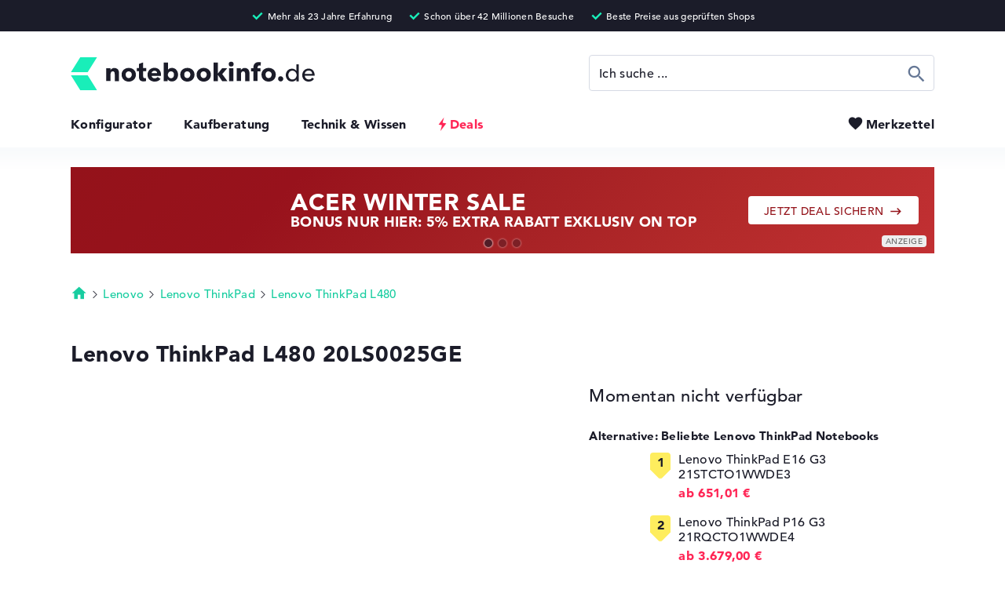

--- FILE ---
content_type: text/html; charset=utf-8
request_url: https://www.notebookinfo.de/produkt/lenovo-thinkpad-l480-20ls0025ge-35715
body_size: 35027
content:
<!DOCTYPE html>
<html lang="de" xmlns="http://www.w3.org/1999/xhtml" xmlns:fb="http://ogp.me/ns/fb#" xmlns:og="http://ogp.me/ns#"><head><title>&#09655; Lenovo ThinkPad L480 20LS0025GE Tests & Daten</title><meta charset="utf-8" /><meta http-equiv="X-UA-Compatible" content="IE=edge,chrome=1" /><meta http-equiv="x-dns-prefetch-control" content="on" /><meta name="robots" content="index, follow" /><meta name="viewport" content="width=device-width,initial-scale=1,minimum-scale=1" /><meta name="description" content="Lenovo ThinkPad L480 20LS0025GE &#10004; 14&quot; IPS, Intel Core i7-8550U, Intel UHD Graphics 620, 256 GB (20LS0025GE, 0192563440451)" /><meta name="apple-touch-fullscreen" content="yes" /><meta name="apple-mobile-web-app-capable" content="yes" /><meta name="mobile-web-app-capable" content="yes" /><meta name="apple-mobile-web-app-title" content="Notebookinfo" /><meta name="apple-mobile-web-app-status-bar-style" content="default" /><meta name="application-name" content="Notebookinfo" /><meta name="msapplication-tooltip" content="Notebookinfo" /><meta name="msapplication-starturl" content="https://www.notebookinfo.de/" /><meta name="msapplication-tap-highlight" content="no" /><meta name="msapplication-TileColor" content="#1B1C29" /><meta name="msapplication-TileImage" content="https://www.notebookinfo.de/images/favicon/mstile-144x144.png" /><meta name="msapplication-square70x70logo" content="https://www.notebookinfo.de/images/favicon/mstile-70x70.png" /><meta name="msapplication-square150x150logo" content="https://www.notebookinfo.de/images/favicon/mstile-150x150.png" /><meta name="msapplication-square310x310logo" content="https://www.notebookinfo.de/images/favicon/mstile-310x310.png" /><meta name="msapplication-wide310x150logo" content="https://www.notebookinfo.de/images/favicon/mstile-310x150.png" /><meta name="msapplication-navbutton-color" content="#1B1C29" /><meta name="msapplication-config" content="https://www.notebookinfo.de/browserconfig.xml" /><meta name="msapplication-task" content="name=Notebookinfo;action-uri=https://www.notebookinfo.de/produkt/lenovo-thinkpad-l480-20ls0025ge-35715;icon-uri=https://www.notebookinfo.de/favicon.ico" /><meta name="theme-color" content="#1B1C29" /><meta property="og:locale" content="de_DE" /><meta property="og:type" content="website" /><meta property="og:image" content="https://media.notebookinfo.de/produkt/35715/1200x630/center/ffffff/lenovo-thinkpad-l480-20ls0018ge-1.jpg" /><meta property="og:title" content="&#09655; Lenovo ThinkPad L480 20LS0025GE Tests & Daten" /><meta property="og:url" content="https://www.notebookinfo.de/produkt/lenovo-thinkpad-l480-20ls0025ge-35715" /><meta property="og:description" content="Lenovo ThinkPad L480 20LS0025GE &#10004; 14&quot; IPS, Intel Core i7-8550U, Intel UHD Graphics 620, 256 GB (20LS0025GE, 0192563440451)" /><meta property="twitter:domain" content="https://www.notebookinfo.de/" /><meta property="twitter:card" content="summary_large_image" /><meta property="twitter:title" content="&#09655; Lenovo ThinkPad L480 20LS0025GE Tests & Daten" /><meta property="twitter:description" content="Lenovo ThinkPad L480 20LS0025GE &#10004; 14&quot; IPS, Intel Core i7-8550U, Intel UHD Graphics 620, 256 GB (20LS0025GE, 0192563440451)" /><meta property="twitter:url" content="https://www.notebookinfo.de/produkt/lenovo-thinkpad-l480-20ls0025ge-35715" /><meta property="twitter:image" content="https://media.notebookinfo.de/produkt/35715/1200x630/center/ffffff/lenovo-thinkpad-l480-20ls0018ge-1.jpg" /><link rel="canonical" href="https://www.notebookinfo.de/produkt/lenovo-thinkpad-l480-20ls0025ge-35715" /><link rel="dns-prefetch" href="https://media.notebookinfo.de/" /><link rel="preconnect" href="https://media.notebookinfo.de/" /><link rel="preload" href="https://www.notebookinfo.de/fonts/avenir/1475532/c9aeeabd-dd65-491d-b4be-3e0db9ae47a0.woff" as="font" type="font/woff" crossorigin /><link rel="preload" href="https://www.notebookinfo.de/fonts/avenir/1475556/75b36c58-2a02-4057-a537-09af0832ae46.woff" as="font" type="font/woff" crossorigin /><link rel="preload" href="https://www.notebookinfo.de/fonts/logos/logos-webfont.woff" as="font" type="font/woff" crossorigin /><link rel="preload" href="https://www.notebookinfo.de/fonts/icons/icons-webfont.woff" as="font" type="font/woff" crossorigin /><link rel="preload" href="https://www.notebookinfo.de/fonts/category-icons/category-icons-webfont.woff" as="font" type="font/woff" crossorigin /><link rel="manifest" type="application/manifest+json" href="https://www.notebookinfo.de/manifest.json" /><link rel="search" type="application/opensearchdescription+xml" title="notebookinfo.de" href="https://www.notebookinfo.de/opensearch.xml" /><link rel="icon" type="image/png" sizes="192x192" href="https://www.notebookinfo.de/images/favicon/android-chrome-192x192.png" /><link rel="icon" type="image/png" sizes="48x48" href="https://www.notebookinfo.de/images/favicon/favicon-48x48.png" /><link rel="icon" type="image/png" sizes="32x32" href="https://www.notebookinfo.de/images/favicon/favicon-32x32.png" /><link rel="icon" type="image/png" sizes="16x16" href="https://www.notebookinfo.de/images/favicon/favicon-16x16.png" /><link rel="shortcut icon" href="https://www.notebookinfo.de/favicon.ico" /><link rel="fluid-icon" type="image/png" href="https://www.notebookinfo.de/images/favicon/fluid-icon-512x512.png" /><link rel="apple-touch-icon" type="image/png" href="https://www.notebookinfo.de/images/favicon/apple-touch-icon.png" /><link rel="apple-touch-icon" type="image/png" sizes="57x57" href="https://www.notebookinfo.de/images/favicon/apple-touch-icon-57x57.png" /><link rel="apple-touch-icon" type="image/png" sizes="60x60" href="https://www.notebookinfo.de/images/favicon/apple-touch-icon-60x60.png" /><link rel="apple-touch-icon" type="image/png" sizes="72x72" href="https://www.notebookinfo.de/images/favicon/apple-touch-icon-72x72.png" /><link rel="apple-touch-icon" type="image/png" sizes="76x76" href="https://www.notebookinfo.de/images/favicon/apple-touch-icon-76x76.png" /><link rel="apple-touch-icon" type="image/png" sizes="114x114" href="https://www.notebookinfo.de/images/favicon/apple-touch-icon-114x114.png" /><link rel="apple-touch-icon" type="image/png" sizes="120x120" href="https://www.notebookinfo.de/images/favicon/apple-touch-icon-120x120.png" /><link rel="apple-touch-icon" type="image/png" sizes="144x144" href="https://www.notebookinfo.de/images/favicon/apple-touch-icon-144x144.png" /><link rel="apple-touch-icon" type="image/png" sizes="152x152" href="https://www.notebookinfo.de/images/favicon/apple-touch-icon-152x152.png" /><link rel="apple-touch-icon" type="image/png" sizes="180x180" href="https://www.notebookinfo.de/images/favicon/apple-touch-icon-180x180.png" /><link rel="apple-touch-icon-precomposed" type="image/png" sizes="57x57" href="https://www.notebookinfo.de/images/favicon/apple-touch-icon-57x57-precomposed.png" /><link rel="apple-touch-icon-precomposed" type="image/png" sizes="60x60" href="https://www.notebookinfo.de/images/favicon/apple-touch-icon-60x60-precomposed.png" /><link rel="apple-touch-icon-precomposed" type="image/png" sizes="72x72" href="https://www.notebookinfo.de/images/favicon/apple-touch-icon-72x72-precomposed.png" /><link rel="apple-touch-icon-precomposed" type="image/png" sizes="76x76" href="https://www.notebookinfo.de/images/favicon/apple-touch-icon-76x76-precomposed.png" /><link rel="apple-touch-icon-precomposed" type="image/png" sizes="114x114" href="https://www.notebookinfo.de/images/favicon/apple-touch-icon-114x114-precomposed.png" /><link rel="apple-touch-icon-precomposed" type="image/png" sizes="120x120" href="https://www.notebookinfo.de/images/favicon/apple-touch-icon-120x120-precomposed.png" /><link rel="apple-touch-icon-precomposed" type="image/png" sizes="144x144" href="https://www.notebookinfo.de/images/favicon/apple-touch-icon-144x144-precomposed.png" /><link rel="apple-touch-icon-precomposed" type="image/png" sizes="152x152" href="https://www.notebookinfo.de/images/favicon/apple-touch-icon-152x152-precomposed.png" /><link rel="apple-touch-icon-precomposed" type="image/png" sizes="180x180" href="https://www.notebookinfo.de/images/favicon/apple-touch-icon-180x180-precomposed.png" /><link rel="mask-icon" color="#7b7b7b" href="https://www.notebookinfo.de/images/favicon/safari-pinned-tab.svg" /><link rel="preload" href="https://media.notebookinfo.de/produkt/35715/535x535/center/f3f5f7/lenovo-thinkpad-l480-20ls0018ge-1.jpg" as="image" /><link rel="image_src" href="https://media.notebookinfo.de/produkt/35715/1200x630/center/ffffff/lenovo-thinkpad-l480-20ls0018ge-1.jpg" /><link rel="preload" href="https://www.notebookinfo.de/css/1748294548/font.css" as="style" /><link rel="preload" href="https://www.notebookinfo.de/javascript/1768482635/product.js" as="script" /> <link rel="stylesheet" href="https://www.notebookinfo.de/css/1748294548/font.css" type="text/css" /><style>@charset "UTF-8";@font-face{font-family:"logos";font-display:swap;src:url('/fonts/logos/logos-webfont.eot');src:url('/fonts/logos/logos-webfont.eot?#iefix') format('embedded-opentype'),url('/fonts/logos/logos-webfont.woff') format('woff');font-style:normal;font-weight:normal;font-display:block}@font-face{font-family:"icons";font-display:swap;src:url('/fonts/icons/icons-webfont.eot');src:url('/fonts/icons/icons-webfont.eot?#iefix') format('embedded-opentype'),url('/fonts/icons/icons-webfont.woff') format('woff');font-style:normal;font-weight:normal;font-display:block}@font-face{font-family:"category-icons";font-display:swap;src:url('/fonts/category-icons/category-icons-webfont.eot');src:url('/fonts/category-icons/category-icons-webfont.eot?#iefix') format('embedded-opentype'),url('/fonts/category-icons/category-icons-webfont.woff') format('woff');font-style:normal;font-weight:normal;font-display:block}@font-face{font-family:"usage-profile-icons";font-display:swap;src:url('/fonts/usage-profile-icons/usage-profile-icons-webfont.eot');src:url('/fonts/usage-profile-icons/usage-profile-icons-webfont.eot?#iefix') format('embedded-opentype'),url('/fonts/usage-profile-icons/usage-profile-icons-webfont.woff') format('woff');font-style:normal;font-weight:normal;font-display:swap}@-webkit-keyframes text-slider-1{0%,8.3%{left:-100%}8.3%,25%{left:0}33.33%,100%{left:110%}}@-moz-keyframes text-slider-1{0%,8.3%{left:-100%}8.3%,25%{left:0}33.33%,100%{left:110%}}@-o-keyframes text-slider-1{0%,8.3%{left:-100%}8.3%,25%{left:0}33.33%,100%{left:110%}}@keyframes text-slider-1{0%,8.3%{left:-100%}8.3%,25%{left:0}33.33%,100%{left:110%}}@-webkit-keyframes text-slider-2{0%,33.33%{left:-100%}41.63%,58.29%{left:0}66.66%,100%{left:110%}}@-moz-keyframes text-slider-2{0%,33.33%{left:-100%}41.63%,58.29%{left:0}66.66%,100%{left:110%}}@-o-keyframes text-slider-2{0%,33.33%{left:-100%}41.63%,58.29%{left:0}66.66%,100%{left:110%}}@keyframes text-slider-2{0%,33.33%{left:-100%}41.63%,58.29%{left:0}66.66%,100%{left:110%}}@-webkit-keyframes text-slider-3{0%,66.66%{left:-100%}74.96%,91.62%{left:0}100%{left:110%}}@-moz-keyframes text-slider-3{0%,66.66%{left:-100%}74.96%,91.62%{left:0}100%{left:110%}}@-o-keyframes text-slider-3{0%,66.66%{left:-100%}74.96%,91.62%{left:0}100%{left:110%}}@keyframes text-slider-3{0%,66.66%{left:-100%}74.96%,91.62%{left:0}100%{left:110%}}@-webkit-keyframes color-pulse-black{0%{color:#1b1c29}50%{color:#bbb}100%{color:#1b1c29}}@-moz-keyframes color-pulse-black{0%{color:#1b1c29}50%{color:#bbb}100%{color:#1b1c29}}@-o-keyframes color-pulse-black{0%{color:#1b1c29}50%{color:#bbb}100%{color:#1b1c29}}@keyframes color-pulse-black{0%{color:#1b1c29}50%{color:#bbb}100%{color:#1b1c29}}*,*:before,*:after{-webkit-text-size-adjust:100%;-moz-text-size-adjust:100%;-ms-text-size-adjust:100%;-o-text-size-adjust:100%;text-size-adjust:100%;-webkit-font-smoothing:antialiased;-moz-font-smoothing:antialiased;-ms-font-smoothing:antialiased;-o-font-smoothing:antialiased;font-smoothing:antialiased;-webkit-font-feature-settings:"liga" 0;-moz-font-feature-settings:"liga" 0;-ms-font-feature-settings:"liga" 0;-o-font-feature-settings:"liga" 0;font-feature-settings:"liga" 0;-webkit-box-sizing:border-box;-moz-box-sizing:border-box;-ms-box-sizing:border-box;-o-box-sizing:border-box;box-sizing:border-box;-moz-osx-font-smoothing:grayscale;-webkit-backface-visibility:hidden;-moz-backface-visibility:hidden;-ms-backface-visibility:hidden;-o-backface-visibility:hidden;backface-visibility:hidden;-webkit-tap-highlight-color:transparent;-webkit-column-break-inside:avoid;page-break-inside:avoid;break-inside:avoid;font-size:15px;letter-spacing:0.02em;vertical-align:baseline;margin:0;padding:0;outline:none;zoom:1}article,aside,command,details,dialog,figure,figcaption,footer,header,main,menu,nav,picture,section{display:block}html{overflow-y:auto;overflow-x:hidden}html,body{height:100%;max-width:100%;min-height:100%;background:#fff}body{position:relative;cursor:default}hr{border:0}h1,h2,h3,h4,h5,h6{font-weight:normal}ul,ol,menu,li{list-style-type:none}a{text-decoration:none}strong{font-weight:800}s{text-decoration:line-through}img{-ms-interpolation-mode:bicubic;border:0;image-rendering:optimizeQuality;display:block}dialog{position:static;border:none;background:transparent}fieldset{border:0}fieldset legend{font-weight:normal}input,textarea{resize:none}input[type="text"],input[type="url"],input[type="search"],textarea,select{background:#fff}button{width:auto;background:transparent;border:none;cursor:pointer}table{border-spacing:0}*,*:before,*:after{font-family:'AvenirLT',Helvetica,Arial,sans-serif;font-weight:500}html.lock-scrolling{overflow-y:hidden;-ms-overflow-y:hidden}body{color:#1b1c29}body.consent>footer{padding-bottom:122px}a{-webkit-transition:color 0.3s,background 0.3s,border 0.3s;-moz-transition:color 0.3s,background 0.3s,border 0.3s;-o-transition:color 0.3s,background 0.3s,border 0.3s;transition:color 0.3s,background 0.3s,border 0.3s;font-size:inherit;line-height:inherit;text-decoration:none;color:#1b1c29}a:focus{color:#18cda0}a.no-touch:hover{color:#18cda0}a.no-touch.underline:hover{border-color:#18cda0}a.highlight{color:#18cda0}a.highlight.underline{border-bottom:1px solid #18cda0}a.underline{border-bottom:1px solid #1b1c29}a.anchor-arrow:before{content:'\e901';font-family:'icons';font-size:1.1em;vertical-align:top;margin-right:2px}body.keyboard-use a.no-touch:focus{border-radius:4px;outline:1px dashed #666F93;outline-offset:5px}img.lazy-image{-webkit-transition:opacity 0.5s;-moz-transition:opacity 0.5s;-o-transition:opacity 0.5s;transition:opacity 0.5s;opacity:0}img.lazy-image[src^="http"]{opacity:1}body{color:#1b1c29}body.consent>footer{padding-bottom:122px}#header{padding:73px 40px 2px 40px;position:relative}#header-key-facts{text-align:center;color:#fff;height:40px;position:absolute;top:0;right:0;left:0;z-index:9;background:#1b1c29;display:block;overflow:hidden}#header-key-facts span{max-width:1100px;margin:0 auto;padding:8px 10px 0 10px;display:inline-block}#header-key-facts span:before{content:'\e917';font-family:'icons';font-size:18px;color:#19eeb9;margin-right:3px;position:relative;top:3px;display:inline-block}#header-key-facts span:after{content:attr(title);font-size:12px}#mobile-header{max-width:1100px;margin:0 auto;position:relative}#header-logo{height:42px;display:inline-block}#header-logo img{width:auto;height:42px}#header-menu{margin-top:29px;margin-bottom:18px;position:relative}#header-menu li{padding-left:40px;display:inline-block}#header-menu li:first-child{padding-left:0}#header-menu li.selected a{color:#18cda0}#header-menu li.selected a.deals{color:#18cda0}#header-menu li.selected a.deals.no-touch:hover{color:#18cda0}#header-menu li a{font-weight:800;font-size:16px}#header-menu li a.deals{color:#ff2555;padding-left:15px;position:relative}#header-menu li a.deals.no-touch:hover,#header-menu li a.deals.no-touch:focus{color:#18cda0}#header-menu li a.deals.no-touch:hover:before,#header-menu li a.deals.no-touch:focus:before{-webkit-transform:scale(1.1);-moz-transform:scale(1.1);-ms-transform:scale(1.1);transform:scale(1.1)}#header-menu li a.deals.no-touch:before{-webkit-transition:- webkit-transform 0.2s;-moz-transition:- moz-transform 0.2s;-o-transition:- o-transform 0.2s;transition:transform 0.2s;-webkit-transform-origin:50% 50%;-moz-transform-origin:50% 50%;-ms-transform-origin:50% 50%;transform-origin:50% 50%}#header-menu li a.deals:before{content:'\e912';font:23px/16px 'icons';text-indent:-6px;position:absolute;top:2px;left:0}#header-menu button{-webkit-transition:color 0.2s;-moz-transition:color 0.2s;-o-transition:color 0.2s;transition:color 0.2s;font-weight:800;font-size:16px;color:#1b1c29;position:absolute;top:0;right:0}#header-menu button[data-amount][data-amount="9+"]:before{left:-35px}#header-menu button[data-amount][data-amount="9+"]:after{width:21px;height:21px;padding-top:6px;top:-10px;left:-22px}#header-menu button[data-amount]:before{left:-30px}#header-menu button[data-amount]:after{opacity:1}#header-menu button:before{-webkit-transition:color 0.2s,left 0.2s;-moz-transition:color 0.2s,left 0.2s;-o-transition:color 0.2s,left 0.2s;transition:color 0.2s,left 0.2s;content:'\e90b';font-family:'icons';font-size:21px;color:#1b1c29;position:absolute;top:-2px;left:-24px;z-index:1}#header-menu button:after{-webkit-border-radius:50%;-moz-border-radius:50%;border-radius:50%;-webkit-transition:opacity 0.2s,width 0.2s,height 0.2s,padding-top 0.2s,top 0.2s,left 0.2s;-moz-transition:opacity 0.2s,width 0.2s,height 0.2s,padding-top 0.2s,top 0.2s,left 0.2s;-o-transition:opacity 0.2s,width 0.2s,height 0.2s,padding-top 0.2s,top 0.2s,left 0.2s;transition:opacity 0.2s,width 0.2s,height 0.2s,padding-top 0.2s,top 0.2s,left 0.2s;opacity:0;content:attr(data-amount);font-size:11px;line-height:11px;text-align:center;color:#fff;width:17px;height:17px;padding-top:4px;position:absolute;top:-9px;left:-17px;z-index:2;background:#24ddaf;display:block}#header-menu button.selected,#header-menu button.no-touch:hover,#header-menu button:focus{color:#666F93}#header-menu button.selected:before,#header-menu button.no-touch:hover:before,#header-menu button:focus:before{color:#666F93}body.keyboard-use #header-menu button:focus{border-radius:4px;outline:1px dashed #666F93;outline-offset:5px}#toggle-menu-button{display:none}@media only screen and (max-width:990px){#header-logo{padding-top:4px}#header-logo img{width:auto;height:34px}#header-menu li{padding-left:20px}}@media only screen and (min-width:1100px){#header{padding-right:40px;padding-left:40px}}@media only screen and (max-width:768px){body.is-scrolling #header:after{-webkit-box-shadow:0px 0px 25px 2px rgba(0,0,0,0.4);-moz-box-shadow:0px 0px 25px 2px rgba(0,0,0,0.4);box-shadow:0px 0px 25px 2px rgba(0,0,0,0.4)}#header{padding-top:58px;position:static}#header:after{-webkit-transition:box-shadow 0.2s;-moz-transition:box-shadow 0.2s;-o-transition:box-shadow 0.2s;transition:box-shadow 0.2s;-webkit-box-shadow:0px 0px 0px 0px rgba(0,0,0,0.4);-moz-box-shadow:0px 0px 0px 0px rgba(0,0,0,0.4);box-shadow:0px 0px 0px 0px rgba(0,0,0,0.4);content:'';height:58px;position:fixed;top:0;right:-20px;left:-20px;z-index:8;display:block}#mobile-header{height:58px;padding:11px 20px 0 20px;position:fixed;top:0;right:0;bottom:0;left:0;z-index:10;background:#fff;overflow:hidden}#mobile-header.open{height:auto}#mobile-header.open #toggle-menu-button:before{content:'\e908';font-size:26px}#header-logo{padding-top:5px}#header-logo img{height:28px}#toggle-menu-button{width:36px;height:36px;position:absolute;top:11px;right:12px;display:block}#toggle-menu-button:before{content:'\e918';font-family:'icons';font-size:32px}#header-search{margin:20px auto 0 auto}#header-menu{text-align:center}#header-menu li{font-size:20px;padding:20px 0;display:block}#header-menu li a.deals{padding-left:20px}#header-menu li a.deals:before{font:26px/19px 'icons';text-indent:-6px}#header-menu button{font-size:20px;margin-top:16px;position:relative;top:0;left:12px}#header-menu button[data-amount][data-amount="9+"]:before{left:-40px}#header-menu button[data-amount][data-amount="9+"]:after{width:23px;height:23px;padding-top:6px;top:-10px;left:-26px}#header-menu button[data-amount]:before{left:-36px}#header-menu button:before{top:2px;left:-28px}#header-menu button:after{top:-4px;left:-21px}}@media only screen and (max-width:740px){#header-key-facts{display:none}}@media only screen and (max-width:414px){#header{padding:58px 35px 0 35px}#header-logo{padding-top:6px}#header-logo img{height:24px}}@media only screen and (max-width:350px){#header-logo{padding-top:8px}#header-logo img{height:20px}}#footer{font-size:14px;min-height:245px;background:#151b26}#footer-top{max-width:1100px;margin:0 auto;position:relative}#footer-navigation{vertical-align:top;padding:0 0 75px 40px;display:inline-block}#footer-navigation strong{font-weight:500;color:#9ca6ac}#footer-navigation a{color:#fff}#footer-navigation a.no-touch:hover,#footer-navigation a:focus{color:#24ddaf}#footer-navigation>li{vertical-align:top;display:inline-block}#footer-navigation>li:first-child li:last-child a{color:#24ddaf}#footer-navigation>li.column-one{width:190px}#footer-navigation>li.column-two{width:380px}#footer-navigation>li ol{width:190px;vertical-align:top;display:inline-block}#footer-navigation>li li{padding-top:12px;display:block}#footer-navigation>li li:first-child{padding-top:0;padding-bottom:8px}body.keyboard-use #footer-navigation a:focus{outline-color:#fff}#footer-newsletter{vertical-align:top;color:#9ca6ac;width:344px;position:absolute;right:40px;display:inline-block}#footer-newsletter strong{font-weight:500}#footer-newsletter p{color:#fff;padding-top:20px}#footer-newsletter div{padding:22px 0;position:relative}#footer-newsletter input{width:344px;height:56px;border:0}#footer-newsletter button{-webkit-border-radius:0 4px 4px 0;-moz-border-radius:0 4px 4px 0;border-radius:0 4px 4px 0;width:56px;height:56px;position:absolute;top:22px;right:0;background:#24ddaf;overflow:hidden}#footer-newsletter button:before{content:'\e913';font:22px/17px 'icons';color:#fff;width:54px;height:54px;padding-top:20px;display:block}#footer-newsletter ul{margin-top:-2px}#footer-newsletter ul li{padding-top:8px}#footer-newsletter ul li:before{content:'\e906';font-family:'icons';font-weight:bold;font-size:19px;color:#24ddaf;margin-right:5px;position:relative;top:3px;left:-2px;display:inline-block}#footer-newsletter ul li:first-child{padding-top:0}#footer-bottom-wrapper{max-width:1100px;margin:0 auto;padding:37px 40px 20px 40px;position:relative}#footer-calculation{background:#1b1c29}#footer-calculation p,#footer-calculation strong{font-size:13px;line-height:17px;color:#8c969d}#footer-calculation p{max-width:1100px;margin:0 auto;padding:20px 40px 30px 40px}#footer-bottom{background:#222b37}#footer-bottom ol{position:relative;top:6px}#footer-bottom ol.languages{margin-top:10px}#footer-bottom ol.languages li,#footer-bottom ol.languages a{font-size:12px;color:#9ca6ac}#footer-bottom ol.languages li:first-child{padding-right:5px}#footer-bottom ol a{font-size:14px;color:#fff}#footer-bottom ol a.no-touch:hover,#footer-bottom ol a:focus{color:#24ddaf}#footer-bottom ol li{padding-right:15px;display:inline-block}#footer-bottom ol li:last-child{padding-right:0}#footer-bottom #price-information{font-size:11px;line-height:15px;color:#9ca6ac;padding-top:33px}#footer-bottom #price-information.highlight:after{color:#fff}#footer-bottom #price-information:after{content:attr(data-text);font-size:11px;line-height:15px;margin-top:15px;display:inline-block}body.keyboard-use #footer-bottom ol a:focus{outline-color:#fff}@media only screen and (min-width:1100px){#footer{padding-right:40px;padding-left:40px}#footer-bottom{margin:0 -40px;padding-right:40px;padding-left:40px}#footer-navigation{padding-left:0}#footer-newsletter{right:0}#footer-bottom-wrapper{padding-right:0;padding-left:0}#footer-calculation{margin:0 -40px;padding-right:40px;padding-left:40px}#footer-calculation p{padding-right:0;padding-left:0}#footer-bottom ul{right:0}}@media only screen and (max-width:950px){#footer-navigation>li.column-one{width:150px}#footer-navigation>li.column-two{width:300px}#footer-navigation>li ol{width:150px}#footer-newsletter{width:300px}#footer-newsletter input{width:300px}}@media only screen and (max-width:820px){#footer-navigation>li.column-one{width:130px}#footer-navigation>li.column-two{width:260px}#footer-navigation>li ol{width:130px}}@media only screen and (max-width:768px){#footer-navigation{padding:0 0 52px 20px}#footer-navigation>li.column-one{width:240px}#footer-navigation>li.column-two{width:240px}#footer-navigation>li ol{width:240px}#footer-navigation>li ol+ol{margin-top:43px}#footer-newsletter{width:230px}#footer-newsletter input{width:230px}#footer-bottom-wrapper{padding:37px 20px 20px 20px}#footer-bottom #price-information,#footer-bottom #price-information:after{font-size:12px;line-height:16px}#footer-bottom ul{right:20px}#footer-calculation p{padding:20px 20px 30px 20px}#footer-calculation p,#footer-calculation strong{font-size:12px;line-height:16px}}@media only screen and (max-width:700px){#footer-navigation>li.column-one,#footer-navigation>li.column-two,#footer-navigation>li ol{width:170px}}@media only screen and (max-width:600px){#footer-navigation>li.column-one,#footer-navigation>li.column-two,#footer-navigation>li ol{width:130px}#footer-bottom ol{top:0}#footer-bottom ol li{padding-right:0;display:block}#footer-bottom ol li:first-child{padding-top:0}#footer-bottom ol li a{padding:8px 0;display:inline-block}}@media only screen and (max-width:570px){#footer-navigation{width:100%;position:relative}#footer-navigation>li.column-one,#footer-navigation>li.column-two{width:50%}#footer-navigation>li.column-two ol+ol{position:absolute;top:256px;left:20px}#footer-newsletter{width:100%;padding:217px 20px 238px 20px;position:relative;right:auto}#footer-newsletter div{position:absolute;top:372px;right:20px;left:20px}#footer-newsletter ul{position:absolute;top:280px}#footer-newsletter input{width:100%}}.button{-webkit-border-radius:4px;-moz-border-radius:4px;border-radius:4px;-webkit-transition:opacity 0.2s,color 0.2s,border-color 0.2s,background 0.2s,text-stroke 0.2s;-moz-transition:opacity 0.2s,color 0.2s,border-color 0.2s,background 0.2s,text-stroke 0.2s;-o-transition:opacity 0.2s,color 0.2s,border-color 0.2s,background 0.2s,text-stroke 0.2s;transition:opacity 0.2s,color 0.2s,border-color 0.2s,background 0.2s,text-stroke 0.2s;font-size:14px;line-height:14px;letter-spacing:0.03em;color:#24ddaf;height:46px;padding:18px 30px 0 30px;position:relative;background-color:#1b1c29;display:inline-block}.button:hover,.button:focus{background-color:#2f3148}.button[disabled]{opacity:0.3;cursor:default}.button[disabled].no-touch.green:hover{color:#1b1c29;background-color:#24ddaf}.button.no-touch:hover{color:#24ddaf}.button.loading{opacity:0.3;cursor:default}.button.loading:before{content:'';position:absolute;top:0;bottom:0;background-size:30px 30px;background-repeat:no-repeat;background-position:center center}.button.loading.green{color:transparent}.button.loading.green:before{background-image:url('/images/spinner/cycle-button-green.gif')}.button.loading.green[data-loading-text]:before{content:attr(data-loading-text);color:#1b1c29;padding-top:16px;padding-left:40px;background-position:0 center}.button.loading.no-touch.green:hover{color:transparent;background-color:#24ddaf}.button.small{height:38px;padding:12px 20px 0 20px}.button.large{height:56px;padding-top:22px}.button.huge{line-height:16px;height:60px;padding-top:25px;padding-left:25px;padding-right:25px}.button.variable-height.large{height:auto;padding-top:22px;padding-bottom:20px}.button.white{color:#1b1c29;background-color:#fff}.button.white.no-touch:hover{color:#fff;background-color:#24ddaf}.button.grey{color:#fff;background-color:#d6dae4}.button.grey.no-touch:hover{background-color:#1b1c29}.button.green{color:#1b1c29;background-color:#24ddaf}.button.green.no-touch:hover{color:#fff;background-color:#1b1c29}.button.blue{color:#fff;background-color:#d6dae4}.button.blue.no-touch:hover{background-color:#d6dae4}.button.red{color:#fff;background-color:#ff2555}.button.red.no-touch:hover{color:#fff;background-color:#1b1c29}.button.border{color:#1b1c29;background-color:#fff;border:1px solid #1b1c29}.button.border.no-touch:hover{background-color:#1b1c29}.button.border.green{background-color:#fff;border:1px solid #24ddaf}.button.border.green.no-touch:hover{color:#fff;background-color:#24ddaf}.button.border.blue{color:#666F93;background-color:#fff;border:1px solid #d6dae4}.button.border.blue.no-touch:hover{color:#fff;background-color:#d6dae4;border-color:#d6dae4}.button.arrow-left:before{content:'\e900';font-family:'icons';font-size:18px;vertical-align:middle;margin-right:6px;position:relative;top:-1px}.button.arrow:after{content:'\e901';font-family:'icons';font-size:18px;vertical-align:middle;margin-left:6px;position:relative;top:-1px}.button.flash:before{content:'\e912';font-family:'icons';font-size:20px;vertical-align:top;position:relative;top:-2px}a.button{padding-top:17px}a.button.arrow:after{vertical-align:top}a.button.small.arrow{padding-top:13px}button.button{padding-top:2px}button.button.small,button.button.large,button.button.huge{padding-top:2px}button.button.huge{font-size:15px}body.keyboard-use .button:focus{outline:1px dashed #666F93;outline-offset:5px}.label-deal-circle{-webkit-border-radius:50%;-moz-border-radius:50%;border-radius:50%;text-align:center;color:#fff;width:48px;height:48px;background:#1b1c29;display:inline-block}.label-deal-circle:before{content:'Top Deal';font-weight:800;font-size:9px;line-height:12px;width:48px;height:48px;padding:12px 5px 0 5px;display:block}.label-discount{-webkit-border-radius:4px;-moz-border-radius:4px;border-radius:4px;color:#fff;height:27px;padding:4px 10px 0 5px;background:#ff405a;display:inline-block}.label-discount:before{content:'\e912';font-family:'icons';font-size:18px;vertical-align:top}.label-discount:after{content:attr(data-discount);font-weight:800;font-size:12px;line-height:14px}.label-asked{-webkit-border-radius:4px;-moz-border-radius:4px;border-radius:4px;height:22px;padding:1px 6px 0 1px;background:#feed5e;display:inline-block}.label-asked:before{content:'\e912';font-weight:800;font-size:17px;line-height:11px;vertical-align:middle}.label-asked:after{content:'Sehr gefragt!';font-weight:800;font-size:11px;line-height:10px;vertical-align:middle;position:relative;top:1px;margin-left:1px}.label-new,.label-top-offer,.label-ad,.label-deal{-webkit-border-radius:4px;-moz-border-radius:4px;border-radius:4px;line-height:18px;vertical-align:top;height:22px;padding:1px 7px 0 7px;display:inline-block}.label-new.border,.label-top-offer.border,.label-ad.border,.label-deal.border{height:23px}.label-new:after,.label-top-offer:after,.label-ad:after,.label-deal:after{font-size:11px;line-height:11px}.label-new,.label-top-offer,.label-deal{color:#fff;background:#5ba7ff}.label-new.border,.label-top-offer.border,.label-deal.border{color:#5ba7ff;background:none;border:1px solid #5ba7ff}.label-new:before,.label-top-offer:before,.label-deal:before{font-family:'icons';line-height:10px;margin-right:4px;position:relative;top:2px;display:inline-block}.label-new:before{content:'\e838'}.label-new:after{content:'Neu!'}.label-top-offer:before{content:'\e914';top:3px}.label-top-offer:after{content:'Top-Angebot'}.label-ad{padding:0 6px;border:1px solid #1b1c29}.label-ad:before{content:'Anzeige';font-size:11px;line-height:11px}.label-deal{padding:1px 7px 0 4px;background:#ff2555}.label-deal.border{color:#ff2555;background:none;border:1px solid #ff2555}.label-deal:before{content:'\e912';margin-right:0}.label-deal:after{content:'Deal'}.rank{width:26px;height:34px;position:relative;display:block}.rank:before{-webkit-border-radius:4px 4px 0 0;-moz-border-radius:4px 4px 0 0;border-radius:4px 4px 0 0;content:attr(data-rank);font-weight:800;font-size:16px;text-align:center;text-indent:1px;width:26px;height:22px;padding-top:3px;position:relative;z-index:2;background:#feed5e;display:block}.rank:after{-webkit-border-radius:0 0 4px 0;-moz-border-radius:0 0 4px 0;border-radius:0 0 4px 0;-webkit-transform:rotate(45deg);-moz-transform:rotate(45deg);-ms-transform:rotate(45deg);transform:rotate(45deg);content:'';width:18px;height:18px;position:relative;top:-9px;left:4px;z-index:1;background:#feed5e;display:block}html[lang="de"] .rank-bar[data-rating="0"]:after{content:'Ohne Bewertung'}html[lang="en"] .rank-bar[data-rating="0"]:after{content:'Without rating'}.rank-bar{-webkit-border-radius:10px;-moz-border-radius:10px;border-radius:10px;height:21px;position:relative;background:#ebeff2;display:block;overflow:hidden}.rank-bar.r-1.green .rank{left:1%}.rank-bar.r-1:before,.rank-bar.r-1:after{width:1%}.rank-bar.r-2.green .rank{left:2%}.rank-bar.r-2:before,.rank-bar.r-2:after{width:2%}.rank-bar.r-3.green .rank{left:3%}.rank-bar.r-3:before,.rank-bar.r-3:after{width:3%}.rank-bar.r-4.green .rank{left:4%}.rank-bar.r-4:before,.rank-bar.r-4:after{width:4%}.rank-bar.r-5.green .rank{left:5%}.rank-bar.r-5:before,.rank-bar.r-5:after{width:5%}.rank-bar.r-6.green .rank{left:6%}.rank-bar.r-6:before,.rank-bar.r-6:after{width:6%}.rank-bar.r-7.green .rank{left:7%}.rank-bar.r-7:before,.rank-bar.r-7:after{width:7%}.rank-bar.r-8.green .rank{left:8%}.rank-bar.r-8:before,.rank-bar.r-8:after{width:8%}.rank-bar.r-9.green .rank{left:9%}.rank-bar.r-9:before,.rank-bar.r-9:after{width:9%}.rank-bar.r-10.green .rank{left:10%}.rank-bar.r-10:before,.rank-bar.r-10:after{width:10%}.rank-bar.r-11.green .rank{left:11%}.rank-bar.r-11:before,.rank-bar.r-11:after{width:11%}.rank-bar.r-12.green .rank{left:12%}.rank-bar.r-12:before,.rank-bar.r-12:after{width:12%}.rank-bar.r-13.green .rank{left:13%}.rank-bar.r-13:before,.rank-bar.r-13:after{width:13%}.rank-bar.r-14.green .rank{left:14%}.rank-bar.r-14:before,.rank-bar.r-14:after{width:14%}.rank-bar.r-15.green .rank{left:15%}.rank-bar.r-15:before,.rank-bar.r-15:after{width:15%}.rank-bar.r-16.green .rank{left:16%}.rank-bar.r-16:before,.rank-bar.r-16:after{width:16%}.rank-bar.r-17.green .rank{left:17%}.rank-bar.r-17:before,.rank-bar.r-17:after{width:17%}.rank-bar.r-18.green .rank{left:18%}.rank-bar.r-18:before,.rank-bar.r-18:after{width:18%}.rank-bar.r-19.green .rank{left:19%}.rank-bar.r-19:before,.rank-bar.r-19:after{width:19%}.rank-bar.r-20.green .rank{left:20%}.rank-bar.r-20:before,.rank-bar.r-20:after{width:20%}.rank-bar.r-21.green .rank{left:21%}.rank-bar.r-21:before,.rank-bar.r-21:after{width:21%}.rank-bar.r-22.green .rank{left:22%}.rank-bar.r-22:before,.rank-bar.r-22:after{width:22%}.rank-bar.r-23.green .rank{left:23%}.rank-bar.r-23:before,.rank-bar.r-23:after{width:23%}.rank-bar.r-24.green .rank{left:24%}.rank-bar.r-24:before,.rank-bar.r-24:after{width:24%}.rank-bar.r-25.green .rank{left:25%}.rank-bar.r-25:before,.rank-bar.r-25:after{width:25%}.rank-bar.r-26.green .rank{left:26%}.rank-bar.r-26:before,.rank-bar.r-26:after{width:26%}.rank-bar.r-27.green .rank{left:27%}.rank-bar.r-27:before,.rank-bar.r-27:after{width:27%}.rank-bar.r-28.green .rank{left:28%}.rank-bar.r-28:before,.rank-bar.r-28:after{width:28%}.rank-bar.r-29.green .rank{left:29%}.rank-bar.r-29:before,.rank-bar.r-29:after{width:29%}.rank-bar.r-30.green .rank{left:30%}.rank-bar.r-30:before,.rank-bar.r-30:after{width:30%}.rank-bar.r-31.green .rank{left:31%}.rank-bar.r-31:before,.rank-bar.r-31:after{width:31%}.rank-bar.r-32.green .rank{left:32%}.rank-bar.r-32:before,.rank-bar.r-32:after{width:32%}.rank-bar.r-33.green .rank{left:33%}.rank-bar.r-33:before,.rank-bar.r-33:after{width:33%}.rank-bar.r-34.green .rank{left:34%}.rank-bar.r-34:before,.rank-bar.r-34:after{width:34%}.rank-bar.r-35.green .rank{left:35%}.rank-bar.r-35:before,.rank-bar.r-35:after{width:35%}.rank-bar.r-36.green .rank{left:36%}.rank-bar.r-36:before,.rank-bar.r-36:after{width:36%}.rank-bar.r-37.green .rank{left:37%}.rank-bar.r-37:before,.rank-bar.r-37:after{width:37%}.rank-bar.r-38.green .rank{left:38%}.rank-bar.r-38:before,.rank-bar.r-38:after{width:38%}.rank-bar.r-39.green .rank{left:39%}.rank-bar.r-39:before,.rank-bar.r-39:after{width:39%}.rank-bar.r-40.green .rank{left:40%}.rank-bar.r-40:before,.rank-bar.r-40:after{width:40%}.rank-bar.r-41.green .rank{left:41%}.rank-bar.r-41:before,.rank-bar.r-41:after{width:41%}.rank-bar.r-42.green .rank{left:42%}.rank-bar.r-42:before,.rank-bar.r-42:after{width:42%}.rank-bar.r-43.green .rank{left:43%}.rank-bar.r-43:before,.rank-bar.r-43:after{width:43%}.rank-bar.r-44.green .rank{left:44%}.rank-bar.r-44:before,.rank-bar.r-44:after{width:44%}.rank-bar.r-45.green .rank{left:45%}.rank-bar.r-45:before,.rank-bar.r-45:after{width:45%}.rank-bar.r-46.green .rank{left:46%}.rank-bar.r-46:before,.rank-bar.r-46:after{width:46%}.rank-bar.r-47.green .rank{left:47%}.rank-bar.r-47:before,.rank-bar.r-47:after{width:47%}.rank-bar.r-48.green .rank{left:48%}.rank-bar.r-48:before,.rank-bar.r-48:after{width:48%}.rank-bar.r-49.green .rank{left:49%}.rank-bar.r-49:before,.rank-bar.r-49:after{width:49%}.rank-bar.r-50.green .rank{left:50%}.rank-bar.r-50:before,.rank-bar.r-50:after{width:50%}.rank-bar.r-51.green .rank{left:51%}.rank-bar.r-51:before,.rank-bar.r-51:after{width:51%}.rank-bar.r-52.green .rank{left:52%}.rank-bar.r-52:before,.rank-bar.r-52:after{width:52%}.rank-bar.r-53.green .rank{left:53%}.rank-bar.r-53:before,.rank-bar.r-53:after{width:53%}.rank-bar.r-54.green .rank{left:54%}.rank-bar.r-54:before,.rank-bar.r-54:after{width:54%}.rank-bar.r-55.green .rank{left:55%}.rank-bar.r-55:before,.rank-bar.r-55:after{width:55%}.rank-bar.r-56.green .rank{left:56%}.rank-bar.r-56:before,.rank-bar.r-56:after{width:56%}.rank-bar.r-57.green .rank{left:57%}.rank-bar.r-57:before,.rank-bar.r-57:after{width:57%}.rank-bar.r-58.green .rank{left:58%}.rank-bar.r-58:before,.rank-bar.r-58:after{width:58%}.rank-bar.r-59.green .rank{left:59%}.rank-bar.r-59:before,.rank-bar.r-59:after{width:59%}.rank-bar.r-60.green .rank{left:60%}.rank-bar.r-60:before,.rank-bar.r-60:after{width:60%}.rank-bar.r-61.green .rank{left:61%}.rank-bar.r-61:before,.rank-bar.r-61:after{width:61%}.rank-bar.r-62.green .rank{left:62%}.rank-bar.r-62:before,.rank-bar.r-62:after{width:62%}.rank-bar.r-63.green .rank{left:63%}.rank-bar.r-63:before,.rank-bar.r-63:after{width:63%}.rank-bar.r-64.green .rank{left:64%}.rank-bar.r-64:before,.rank-bar.r-64:after{width:64%}.rank-bar.r-65.green .rank{left:65%}.rank-bar.r-65:before,.rank-bar.r-65:after{width:65%}.rank-bar.r-66.green .rank{left:66%}.rank-bar.r-66:before,.rank-bar.r-66:after{width:66%}.rank-bar.r-67.green .rank{left:67%}.rank-bar.r-67:before,.rank-bar.r-67:after{width:67%}.rank-bar.r-68.green .rank{left:68%}.rank-bar.r-68:before,.rank-bar.r-68:after{width:68%}.rank-bar.r-69.green .rank{left:69%}.rank-bar.r-69:before,.rank-bar.r-69:after{width:69%}.rank-bar.r-70.green .rank{left:70%}.rank-bar.r-70:before,.rank-bar.r-70:after{width:70%}.rank-bar.r-71.green .rank{left:71%}.rank-bar.r-71:before,.rank-bar.r-71:after{width:71%}.rank-bar.r-72.green .rank{left:72%}.rank-bar.r-72:before,.rank-bar.r-72:after{width:72%}.rank-bar.r-73.green .rank{left:73%}.rank-bar.r-73:before,.rank-bar.r-73:after{width:73%}.rank-bar.r-74.green .rank{left:74%}.rank-bar.r-74:before,.rank-bar.r-74:after{width:74%}.rank-bar.r-75.green .rank{left:75%}.rank-bar.r-75:before,.rank-bar.r-75:after{width:75%}.rank-bar.r-76.green .rank{left:76%}.rank-bar.r-76:before,.rank-bar.r-76:after{width:76%}.rank-bar.r-77.green .rank{left:77%}.rank-bar.r-77:before,.rank-bar.r-77:after{width:77%}.rank-bar.r-78.green .rank{left:78%}.rank-bar.r-78:before,.rank-bar.r-78:after{width:78%}.rank-bar.r-79.green .rank{left:79%}.rank-bar.r-79:before,.rank-bar.r-79:after{width:79%}.rank-bar.r-80.green .rank{left:80%}.rank-bar.r-80:before,.rank-bar.r-80:after{width:80%}.rank-bar.r-81.green .rank{left:81%}.rank-bar.r-81:before,.rank-bar.r-81:after{width:81%}.rank-bar.r-82.green .rank{left:82%}.rank-bar.r-82:before,.rank-bar.r-82:after{width:82%}.rank-bar.r-83.green .rank{left:83%}.rank-bar.r-83:before,.rank-bar.r-83:after{width:83%}.rank-bar.r-84.green .rank{left:84%}.rank-bar.r-84:before,.rank-bar.r-84:after{width:84%}.rank-bar.r-85.green .rank{left:85%}.rank-bar.r-85:before,.rank-bar.r-85:after{width:85%}.rank-bar.r-86.green .rank{left:86%}.rank-bar.r-86:before,.rank-bar.r-86:after{width:86%}.rank-bar.r-87.green .rank{left:87%}.rank-bar.r-87:before,.rank-bar.r-87:after{width:87%}.rank-bar.r-88.green .rank{left:88%}.rank-bar.r-88:before,.rank-bar.r-88:after{width:88%}.rank-bar.r-89.green .rank{left:89%}.rank-bar.r-89:before,.rank-bar.r-89:after{width:89%}.rank-bar.r-90.green .rank{left:90%}.rank-bar.r-90:before,.rank-bar.r-90:after{width:90%}.rank-bar.r-91.green .rank{left:91%}.rank-bar.r-91:before,.rank-bar.r-91:after{width:91%}.rank-bar.r-92.green .rank{left:92%}.rank-bar.r-92:before,.rank-bar.r-92:after{width:92%}.rank-bar.r-93.green .rank{left:93%}.rank-bar.r-93:before,.rank-bar.r-93:after{width:93%}.rank-bar.r-94.green .rank{left:94%}.rank-bar.r-94:before,.rank-bar.r-94:after{width:94%}.rank-bar.r-95.green .rank{left:95%}.rank-bar.r-95:before,.rank-bar.r-95:after{width:95%}.rank-bar.r-96.green .rank{left:96%}.rank-bar.r-96:before,.rank-bar.r-96:after{width:96%}.rank-bar.r-97.green .rank{left:97%}.rank-bar.r-97:before,.rank-bar.r-97:after{width:97%}.rank-bar.r-98.green .rank{left:98%}.rank-bar.r-98:before,.rank-bar.r-98:after{width:98%}.rank-bar.r-99.green .rank{left:99%}.rank-bar.r-99:before,.rank-bar.r-99:after{width:99%}.rank-bar.r-100.green .rank{left:100%}.rank-bar.r-100:before,.rank-bar.r-100:after{width:100%}.rank-bar[data-rating="0"]:before{display:none}.rank-bar[data-rating="0"]:after{font-weight:800;width:auto;padding-left:6px}.rank-bar.green{background:#bbffe7;overflow:visible}.rank-bar.green[data-rating="0"]:after{display:block}.rank-bar.green[data-rating="0"] .rank{display:none}.rank-bar.green:before{background:#24ddaf}.rank-bar.green:after{display:none}.rank-bar.green .rank{margin-left:-13px;position:absolute;top:-12px;display:block}.rank-bar.green .rank:before{font-size:12px;padding-top:5px}.rank-bar:before{-webkit-border-radius:10px 0 0 10px;-moz-border-radius:10px 0 0 10px;border-radius:10px 0 0 10px;content:'';height:21px;background:#c3c8d3;display:block}.rank-bar:after{content:attr(data-rating);font-weight:800;font-size:12px;text-align:right;height:21px;padding:2px 4px 0 0;position:absolute;top:0;left:0;display:block}.rank-bar .rank{display:none}.dialog{width:100%;height:100%;position:fixed;top:0;right:0;bottom:0;left:0;z-index:999;display:table;background:rgba(0,0,0,0.7) url('/images/spinner/cycle-blue.gif') center center no-repeat;background-size:50px 50px}.dialog .wrapper{text-align:center;vertical-align:middle;width:100%;height:100%;position:relative;display:table-cell}@media only screen and (max-width:900px){.dialog{display:block}.dialog .wrapper{display:block}}button[name="price-information"],a[href="#price-information"]{font-size:0.85em;color:#c3c8d3;margin-left:5px;display:inline-block}button[name="price-information"]:before,a[href="#price-information"]:before{content:'*';font-size:inherit}button[name="price-information"].no-touch:hover,a[href="#price-information"].no-touch:hover,button[name="price-information"]:focus,a[href="#price-information"]:focus{color:#24ddaf}a[href="#price-information"]{position:relative;top:-4px}#consent{-webkit-transition:bottom 0.3s;-moz-transition:bottom 0.3s;-o-transition:bottom 0.3s;transition:bottom 0.3s;color:#fff;width:100%;padding:20px 30px;position:fixed;bottom:0;left:0;z-index:999;background:#354151}#consent.hidden{bottom:-100%}#consent.pressed div{opacity:0.3;cursor:default}#consent.pressed div button[name="more-information"].no-touch,#consent.pressed div button[name="more-information"].no-touch:hover{color:#fff;border-color:#fff}#consent.pressed div button[name="closed"].no-touch,#consent.pressed div button[name="closed"].no-touch:hover{color:#fff;background:#1b1c29}#consent div{font-size:14px;line-height:20px;padding:0 270px 0 92px;position:relative}#consent div:before{content:'\e91f';font-family:'icons';font-size:66px;line-height:62px;position:absolute;top:0;left:0}#consent button[name="closed"]{-webkit-border-radius:4px;-moz-border-radius:4px;border-radius:4px;-webkit-transition:color 0.3s,background 0.3s;-moz-transition:color 0.3s,background 0.3s;-o-transition:color 0.3s,background 0.3s;transition:color 0.3s,background 0.3s;font-weight:800;font-size:14px;line-height:14px;letter-spacing:0.03em;color:#1b1c29;height:46px;margin:auto 0;padding:3px 30px 0 30px;position:absolute;top:0;right:0;bottom:0;background:#fff;display:inline-block}#consent button[name="closed"]:after{content:'\e901';font-family:'icons';font-size:18px;vertical-align:middle;margin-left:6px;position:relative;top:-1px}#consent button[name="closed"].no-touch:hover{color:#fff;background:#1b1c29}#consent button[name="more-information"]{-webkit-transition:color 0.3s,border-color 0.2s;-moz-transition:color 0.3s,border-color 0.2s;-o-transition:color 0.3s,border-color 0.2s;transition:color 0.3s,border-color 0.2s;font-size:14px;line-height:16px;color:#fff;padding-bottom:1px;border-bottom:1px solid #fff}#consent button[name="more-information"].no-touch:hover{color:#19eeb9;border-color:#19eeb9}@media only screen and (min-width:769px){#consent br{display:none}}@media only screen and (max-width:768px){#consent{padding:20px}#consent div{font-size:13px;line-height:19px;padding:0}#consent div:before{font-size:46px;line-height:42px;text-align:center;margin-bottom:15px;position:static;display:block}#consent button[name="closed"]{font-size:13px;line-height:14px;width:100%;margin-top:20px;position:static;display:block}#consent button[name="more-information"]{font-size:13px;line-height:14px}}input[type="text"],input[type="url"],input[type="search"],input[type="email"],input[type="number"]{-webkit-border-radius:4px;-moz-border-radius:4px;border-radius:4px;-webkit-transition:border-color 0.2s;-moz-transition:border-color 0.2s;-o-transition:border-color 0.2s;transition:border-color 0.2s;font-size:16px;color:#1b1c29;padding:13px 12px 11px 12px;background:none;border:1px solid #d6dae4;box-shadow:none}input[type="text"]:focus,input[type="url"]:focus,input[type="search"]:focus,input[type="email"]:focus,input[type="number"]:focus{border-color:#666F93}input[type="search"]{-webkit-appearance:none;-moz-appearance:none;-ms-appearance:none}input[type="search"]::-webkit-search-cancel-button{display:none}input[type="search"]::-ms-clear{display:none}input[placeholder]::-webkit-input-placeholder{color:#1b1c29}input[placeholder]:-moz-placeholder{color:#1b1c29}input[placeholder]::-moz-placeholder{color:#1b1c29}input[placeholder]:-ms-input-placeholder{color:#1b1c29}input[type="checkbox"]{display:none}input[type="checkbox"].huge+label{line-height:22px;padding:5px 0 2px 39px}input[type="checkbox"].huge+label:before{font:20px/26px 'icons';width:28px;height:28px}input[type="checkbox"]+label{-webkit-user-select:none;-moz-user-select:none;-ms-user-select:none;user-select:none;line-height:23px;padding:1px 0 0 32px;position:relative;display:inline-block;cursor:pointer}input[type="checkbox"]+label:before{-webkit-border-radius:2px;-moz-border-radius:2px;border-radius:2px;-webkit-transition:background 0.2s,border-color 0.2s,opacity 0.2s;-moz-transition:background 0.2s,border-color 0.2s,opacity 0.2s;-o-transition:background 0.2s,border-color 0.2s,opacity 0.2s;transition:background 0.2s,border-color 0.2s,opacity 0.2s;content:'\e917';font:16px/20px 'icons';text-align:center;color:#fff;width:22px;height:22px;position:absolute;top:0;left:0;border:1px solid #d6dae4;background:#fff;display:inline-block}input[type="checkbox"][checked]+label:before,input[type="checkbox"]:checked+label:before{border-color:#6B748E;background:#6B748E}input[type="checkbox"][checked][disabled]+label:before,input[type="checkbox"][disabled]:checked+label:before{opacity:0.5}body.keyboard-use input[type="checkbox"]+label:focus:before{border-color:#6B748E;background:rgba(107,116,142,0.3)}body.keyboard-use input[type="checkbox"][checked]+label:focus:before,body.keyboard-use input[type="checkbox"]:checked+label:focus:before{border-color:#6B748E;background:rgba(107,116,142,0.3)}body.keyboard-use input[type="radio"]+label:focus:before{border-color:rgba(36,221,175,0.5);border-width:8px}body.keyboard-use input[type="radio"][checked]+label:focus:before,body.keyboard-use input[type="radio"]:checked+label:focus:before{border-color:rgba(36,221,175,0.5);border-width:8px}body.keyboard-use input[type="radio"].blue+label:focus:before{border-color:rgba(107,116,142,0.3);border-width:8px}body.keyboard-use input[type="radio"].blue[checked]+label:focus:before,body.keyboard-use input[type="radio"].blue:checked+label:focus:before{border-color:rgba(107,116,142,0.3);border-width:8px}input[type="radio"]{display:none}input[type="radio"]+label{-webkit-user-select:none;-moz-user-select:none;-ms-user-select:none;user-select:none;line-height:23px;padding:1px 0 0 32px;position:relative;display:inline-block;cursor:pointer}input[type="radio"]+label:before{-webkit-border-radius:50%;-moz-border-radius:50%;border-radius:50%;-webkit-transition:border-color 0.2s,border-width 0.2s;-moz-transition:border-color 0.2s,border-width 0.2s;-o-transition:border-color 0.2s,border-width 0.2s;transition:border-color 0.2s,border-width 0.2s;content:'';width:22px;height:22px;position:absolute;top:0;left:0;border:1px solid #d6dae4;background:#fff;display:inline-block}input[type="radio"][checked]+label:before,input[type="radio"]:checked+label:before{border-color:#24ddaf;border-width:8px}input[type="radio"].blue+label:before{border:1px solid #d6dae4}input[type="radio"].blue[checked]+label:before,input[type="radio"].blue:checked+label:before{border-color:#6B748E;border-width:8px}input[type="checkbox"].slide-button{display:none}input[type="checkbox"].slide-button+label{vertical-align:middle;padding-left:58px;position:relative}input[type="checkbox"].slide-button+label:before{-webkit-border-radius:18px;-moz-border-radius:18px;border-radius:18px;opacity:0.3;-webkit-transition:opacity 0.3s;-moz-transition:opacity 0.3s;-o-transition:opacity 0.3s;transition:opacity 0.3s;content:'';width:50px;height:24px;position:absolute;top:0;left:0;background:#18cda0;display:inline-block}input[type="checkbox"].slide-button+label:after{-webkit-border-radius:50%;-moz-border-radius:50%;border-radius:50%;content:'';width:20px;height:20px;position:absolute;top:2px;left:2px;background:#fff;display:inline-block}input[type="checkbox"].slide-button+label>span{font-weight:bold;text-transform:uppercase;margin-right:15px;display:inline-block}input[type="checkbox"].slide-button[checked]+label:before{opacity:1}input[type="checkbox"].slide-button[checked]+label:after{left:28px}select.select{-webkit-appearance:none;-moz-appearance:none;-ms-appearance:none;-webkit-border-radius:4px;-moz-border-radius:4px;border-radius:4px;-webkit-transition:border-color 0.2s;-moz-transition:border-color 0.2s;-o-transition:border-color 0.2s;transition:border-color 0.2s;font-size:14px;height:46px;padding:0 36px 0 11px;border:1px solid #d6dae4;background-color:#fff;background-image:none,url(/images/misc/icon-arrow-drop-down.svg);background-size:17px auto,10px auto;background-repeat:no-repeat;background-position:11px center,calc(100% - 14px) calc(50% + 1px)}select.select::-ms-expand{display:none}select.select:hover,select.select:focus{border-color:#657795}select.select.block{width:100%}select.select.icon{padding-left:39px}select.select.icon.notebook{background-image:url(/images/misc/icon-notebook.svg),url(/images/misc/icon-arrow-drop-down.svg)}select.select.icon.display_size{background-image:url(/images/misc/icon-display.svg),url(/images/misc/icon-arrow-drop-down.svg)}select.select.icon.battery{background-image:url(/images/misc/icon-battery.svg),url(/images/misc/icon-arrow-drop-down.svg)}body.keyboard-use select:focus{border-radius:4px;outline:1px dashed #666F93;outline-offset:5px}#header-search{width:440px;height:47px;position:absolute;top:-3px;right:0;display:block;overflow:hidden}#header-search input{width:440px}#header-search button{color:#657795;width:43px;height:44px;position:absolute;top:1px;right:1px;z-index:2;overflow:hidden}#header-search button:before{content:'\e90c';font:28px/23px 'icons';width:43px;height:44px;padding-top:12px;display:block}@media only screen and (max-width:920px){#header-search{width:300px}#header-search input{width:300px}}@media only screen and (max-width:768px){#header-search{width:100%;position:relative;top:auto;right:auto}#header-search input{width:100%}}main{background:#f8fafc;background:-webkit-gradient(linear,left top,left bottom,color-stop(0,#f8fafc),color-stop(27px,#ffffff));background:-moz-linear-gradient(top,#f8fafc 0,#ffffff 27px);background:-ms-linear-gradient(top,#f8fafc 0,#ffffff 27px);background:-o-linear-gradient(top,#f8fafc 0,#ffffff 27px);background:linear-gradient(to bottom,#f8fafc 0,#ffffff 27px);filter:progid:DXImageTransform.Microsoft.gradient(startColorstr="#f8fafc",endColorstr="#ffffff",GradientType=0);padding-top:25px}main.no-touch{min-height:100%;min-height:calc(100% - 187px);margin-bottom:-245px;padding-bottom:245px}@media only screen and (min-width:1100px){main{padding-right:40px;padding-left:40px}}@media only screen and (max-width:1113px){main.no-touch{margin-bottom:-260px;padding-bottom:260px}}@media only screen and (max-width:951px){main.no-touch{margin-bottom:-275px;padding-bottom:275px}}@media only screen and (max-width:861px){main.no-touch{margin-bottom:-290px;padding-bottom:290px}}@media only screen and (max-width:768px){main.no-touch{min-height:0;margin-bottom:0;padding-bottom:0}}@media only screen and (max-width:414px){main{padding-top:20px}}main section,main>.section{line-height:19px;width:100%;max-width:1100px;margin:0 auto;padding:0 40px 80px 40px}main section.fit,main>.section.fit{padding:0 0 80px 0}main section.edge,main>.section.edge{max-width:none;padding:0 0 80px 0}main section.whitout-a,main>.section.whitout-a{padding-top:40px}main section.bottom-padding-none,main>.section.bottom-padding-none{padding-bottom:0}@media only screen and (min-width:1100px){main section,main>.section{padding-right:0;padding-left:0}}@media only screen and (max-width:768px){main section,main>.section{padding:0 20px 60px 20px}main section.fit,main>.section.fit,main section.edge,main>.section.edge,main section.fit-is-mobile,main>.section.fit-is-mobile{padding:0 0 60px 0}main section.fit-is-mobile.bottom-padding-none,main>.section.fit-is-mobile.bottom-padding-none{padding:0}main section.whitout-a,main>.section.whitout-a{padding-top:30px}}html[lang="de"] .fcet8yju6 .displays:after{content:'Anzeige'}html[lang="en"] .fcet8yju6 .displays:after{content:'Ad'}.fcet8yju6{position:relative}.fcet8yju6.no-touch .displays li{-webkit-transition:opacity 0.4s;-moz-transition:opacity 0.4s;-o-transition:opacity 0.4s;transition:opacity 0.4s}.fcet8yju6.touch .displays ol{width:100%;height:100%;position:relative;top:auto;right:auto;bottom:auto;left:auto;overflow:hidden;display:table}.fcet8yju6.touch .displays ol:after{content:'';display:table;clear:both}.fcet8yju6.touch .displays li{opacity:1;width:100%;height:100%;position:relative;top:auto;right:auto;bottom:auto;left:auto;display:none;overflow:hidden}.fcet8yju6.touch .displays li.selected{z-index:1}.fcet8yju6.touch .displays li:not(*:root){float:left}.fcet8yju6.touch .displays li:first-child,.fcet8yju6.touch .displays li[data-index]{display:table-cell}.fcet8yju6 .displays{position:absolute;top:0;right:0;bottom:0;left:0;z-index:1;overflow:hidden}.fcet8yju6 .displays:after{-webkit-border-radius:4px;-moz-border-radius:4px;border-radius:4px;font-size:10px;line-height:10px;letter-spacing:0.05em;text-transform:uppercase;color:#666;padding:3px 5px 2px 5px;position:absolute;right:10px;bottom:8px;z-index:3;background:#eee}.fcet8yju6 .displays ol{width:100%;height:100%;position:absolute;top:0;right:0;bottom:0;left:0;z-index:1;overflow:hidden}.fcet8yju6 .displays li{opacity:0;width:100%;height:100%;position:absolute;top:0;right:0;bottom:0;left:0;z-index:1;overflow:hidden}.fcet8yju6 .displays li.selected{opacity:1;z-index:2}.fcet8yju6 .wrapper{width:100%;height:100%;overflow:hidden;display:table}.fcet8yju6 .text{vertical-align:middle;position:relative;z-index:2;display:table-cell;overflow:hidden}.fcet8yju6 .image{text-align:center;height:100%;position:absolute;top:0;bottom:0;left:0}.fcet8yju6 .title{text-transform:uppercase}.fcet8yju6 .button{margin:auto 0;position:absolute;top:0;right:0;bottom:0;z-index:3}.fcet8yju6 .button.arrow:after{top:-2px}.fcet8yju6 .click-area{width:100%;height:100%;position:absolute;top:0;right:0;bottom:0;left:0;z-index:4;display:block;cursor:pointer}.fcet8yju6 img.product{width:auto;height:auto;margin:auto;position:absolute;top:0;right:0;bottom:0;left:0}.fcet8yju6 img.provider{-webkit-border-radius:50%;-moz-border-radius:50%;border-radius:50%;width:auto;height:auto;margin:auto 0;position:absolute;top:0;bottom:0;left:0;z-index:1;border:8px solid #fff;background:#fff}.fcet8yju6 img.provider.huawei-logo{-webkit-border-radius:4px;-moz-border-radius:4px;border-radius:4px;padding:5px}.fcet8yju6 img.provider.square{border:8px solid #fff}.fcet8yju6 .dots{text-align:center;width:100px;margin:0 auto;position:absolute;right:0;bottom:4px;left:0;z-index:5}.fcet8yju6 .dots li{-webkit-border-radius:50%;-moz-border-radius:50%;border-radius:50%;opacity:0.3;-webkit-transition:opacity 0.2s;-moz-transition:opacity 0.2s;-o-transition:opacity 0.2s;transition:opacity 0.2s;-webkit-box-shadow:0 0 2px 1px #fff;-moz-box-shadow:0 0 2px 1px #fff;box-shadow:0 0 2px 1px #fff;width:10px;height:10px;margin:0 4px;background:#1b1c29;display:inline-block}.fcet8yju6 .dots li.selected{opacity:0.6}.fcet8yju6.narrow{height:110px;margin-bottom:40px}.fcet8yju6.narrow.with-windows-logo{height:150px}.fcet8yju6.narrow li.with-windows-logo .text{padding-left:320px}.fcet8yju6.narrow li.with-windows-logo .image{left:150px}.fcet8yju6.narrow .text{padding:0 250px 0 280px}.fcet8yju6.narrow .text.no-image{padding-left:130px}.fcet8yju6.narrow .image{width:160px;height:100%;left:110px}.fcet8yju6.narrow .title{font-weight:800;font-size:30px;line-height:30px;margin-bottom:5px}.fcet8yju6.narrow .description{font-weight:800;font-size:18px;line-height:21px}.fcet8yju6.narrow .button{height:36px;right:20px}.fcet8yju6.narrow img.product{width:auto;height:86px}.fcet8yju6.narrow img.provider{width:80px;height:80px;left:20px}.fcet8yju6.narrow img.provider.hp-logo.with-windows-logo{width:67px;height:67px;top:-45px;left:49px;border-width:5px}.fcet8yju6.narrow .windows-logo{-webkit-border-radius:4px;-moz-border-radius:4px;border-radius:4px;height:36px;margin:auto 0;padding:8px;position:absolute;top:0;bottom:-75px;left:20px;background:#fff;display:inline-block}.fcet8yju6.narrow .windows-logo img{height:20px}@media only screen and (max-width:1150px){.fcet8yju6.narrow{height:140px}.fcet8yju6.narrow.with-windows-logo{height:180px}.fcet8yju6.narrow img.product{height:96px}}@media only screen and (max-width:900px){.fcet8yju6.narrow{height:160px}.fcet8yju6.narrow.with-windows-logo{height:200px}.fcet8yju6.narrow .text{padding-right:20px}.fcet8yju6.narrow .button{margin-top:10px;position:static}}@media only screen and (max-width:768px){.fcet8yju6.narrow{height:180px}.fcet8yju6.narrow.with-windows-logo{height:220px}.fcet8yju6.narrow .text,.fcet8yju6.narrow li.with-windows-logo .text{padding-left:20px;padding-right:220px}.fcet8yju6.narrow .text.no-image,.fcet8yju6.narrow li.with-windows-logo .text.no-image{padding-left:20px;padding-right:20px}.fcet8yju6.narrow .image,.fcet8yju6.narrow li.with-windows-logo .image{text-align:right;width:300px;right:0;left:auto}.fcet8yju6.narrow img.product{height:140px;top:0;right:20px;bottom:0;left:auto;margin:auto 0}.fcet8yju6.narrow img.provider{-webkit-border-radius:4px 0 0 4px;-moz-border-radius:4px 0 0 4px;border-radius:4px 0 0 4px;width:80px;height:auto;top:auto;left:auto;right:0;bottom:35px}.fcet8yju6.narrow img.provider.huawei-logo{padding:0}.fcet8yju6.narrow img.provider.hp-logo.with-windows-logo{top:auto;left:auto;right:0;bottom:72px}.fcet8yju6.narrow img.provider.square{width:60px;border:8px solid #fff}.fcet8yju6.narrow .windows-logo{-webkit-border-radius:4px 0 0 4px;-moz-border-radius:4px 0 0 4px;border-radius:4px 0 0 4px;top:auto;bottom:30px;right:0;left:auto}}@media only screen and (max-width:570px){.fcet8yju6.narrow .text,.fcet8yju6.narrow li.with-windows-logo .text{padding-right:22%}.fcet8yju6.narrow .image,.fcet8yju6.narrow li.with-windows-logo .image{width:55%;top:auto;right:-30%;bottom:auto;left:auto}.fcet8yju6.narrow img.product{height:140px;top:0;right:auto;bottom:0;left:auto}}@media only screen and (max-width:520px){.fcet8yju6.narrow .title{font-size:26px;line-height:26px}.fcet8yju6.narrow .description{font-size:16px;line-height:18px}.fcet8yju6.narrow .button{font-size:13px;padding-left:15px;padding-right:15px}}@media only screen and (max-width:414px){.fcet8yju6.narrow{height:192px}.fcet8yju6.narrow.with-windows-logo{height:232px}.fcet8yju6.narrow .displays:after{bottom:10px}.fcet8yju6.narrow .text,.fcet8yju6.narrow li.with-windows-logo .text{vertical-align:top;padding:11px 27% 0 15px}.fcet8yju6.narrow .button{margin-top:15px}.fcet8yju6.narrow .image,.fcet8yju6.narrow li.with-windows-logo .image{right:-25%}.fcet8yju6.narrow img.product{height:150px;top:15px;bottom:auto}.fcet8yju6.narrow img.provider{bottom:35px}.fcet8yju6.narrow .dots{text-align:left;padding-left:15px;bottom:8px}}@media only screen and (max-width:350px){.fcet8yju6.narrow .title{font-size:23px;line-height:23px}.fcet8yju6.narrow .description{font-size:14px;line-height:16px}}.fcet8yju6.comparison{height:180px}.fcet8yju6.comparison .text{padding:0 220px 0 20px}.fcet8yju6.comparison .text.no-image{padding-right:20px}.fcet8yju6.comparison .image{text-align:right;width:300px;height:100%;right:0;left:auto}.fcet8yju6.comparison .title{font-weight:800;font-size:30px;line-height:30px;margin-bottom:5px}.fcet8yju6.comparison .description{font-weight:800;font-size:18px;line-height:21px;padding:0;position:static}.fcet8yju6.comparison .button{height:36px;margin-top:10px;position:static}.fcet8yju6.comparison img.product{width:auto;height:140px;margin:auto 0;top:0;right:20px;bottom:0;left:auto}.fcet8yju6.comparison img.provider{-webkit-border-radius:4px 0 0 4px;-moz-border-radius:4px 0 0 4px;border-radius:4px 0 0 4px;width:80px;height:auto;top:auto;left:auto;right:0;bottom:35px}.fcet8yju6.comparison img.provider.square{width:60px;border:8px solid #fff}.fcet8yju6.comparison img.provider.with-windows-logo{bottom:70px}.fcet8yju6.comparison .windows-logo{-webkit-border-radius:4px 0 0 4px;-moz-border-radius:4px 0 0 4px;border-radius:4px 0 0 4px;height:33px;margin:auto 0;padding:8px;position:absolute;top:auto;left:auto;right:0;bottom:30px;background:#fff;display:inline-block}.fcet8yju6.comparison .windows-logo img{height:17px}@media only screen and (max-width:750px){.fcet8yju6.comparison{height:390px}.fcet8yju6.comparison .displays:after{right:20px;bottom:15px}.fcet8yju6.comparison .saving{-webkit-border-radius:4px;-moz-border-radius:4px;border-radius:4px;white-space:nowrap;padding:10px 15px 7px 7px;position:absolute;top:30px;left:20px;z-index:3;display:block}.fcet8yju6.comparison .saving:before{content:'\e912';font:22px/18px 'icons';vertical-align:top;margin-right:2px;display:inline-block}.fcet8yju6.comparison .saving:after{content:attr(data-saving);font-weight:800;font-size:18px;line-height:18px}.fcet8yju6.comparison .text{vertical-align:top;padding-top:80px;padding-right:45%}.fcet8yju6.comparison .title{font-size:38px;line-height:40px;margin-bottom:10px}.fcet8yju6.comparison .description{font-weight:500;font-size:16px;line-height:26px}.fcet8yju6.comparison .button{white-space:nowrap;height:56px;padding-top:22px}.fcet8yju6.comparison .image{width:55%;right:-40px;z-index:-1}.fcet8yju6.comparison img.product{width:auto;height:250px;margin:60px 0 0 0;position:static}.fcet8yju6.comparison img.provider{-webkit-border-radius:4px;-moz-border-radius:4px;border-radius:4px;width:auto;height:40px;top:auto;left:auto;bottom:55px;right:20px}.fcet8yju6.comparison img.provider.square{-webkit-border-radius:50%;-moz-border-radius:50%;border-radius:50%;width:70px;height:70px;border-width:5px}.fcet8yju6.comparison img.provider.with-windows-logo{bottom:92px}.fcet8yju6.comparison .windows-logo{-webkit-border-radius:4px;-moz-border-radius:4px;border-radius:4px;height:41px;right:20px;bottom:45px}.fcet8yju6.comparison .windows-logo img{height:25px}}@media only screen and (max-width:520px){.fcet8yju6.comparison .saving{padding:5px 10px 3px 2px}.fcet8yju6.comparison .saving:before{font-size:20px;line-height:16px}.fcet8yju6.comparison .saving:after{font-size:16px;line-height:16px}.fcet8yju6.comparison .title{font-size:26px;line-height:28px}.fcet8yju6.comparison .description{font-size:16px;line-height:22px}}@media only screen and (max-width:414px){.fcet8yju6.comparison .button{margin-top:15px}.fcet8yju6.comparison .dots{text-align:left;padding-left:15px;bottom:8px}.fcet8yju6.comparison img.provider.with-windows-logo{bottom:92px}.fcet8yju6.comparison .windows-logo{height:37px;bottom:45px}.fcet8yju6.comparison .windows-logo img{height:21px}}@media only screen and (max-width:350px){.fcet8yju6.comparison .text{padding-right:38%}}html[lang="de"] .read-more-button:after{content:'Mehr zeigen'}html[lang="de"] .read-more-button.open:after{content:'Weniger zeigen'}html[lang="en"] .read-more-button:after{content:'Show more'}html[lang="en"] .read-more-button.open:after{content:'Show less'}.read-more-wrapper{position:relative;overflow:hidden}.read-more-wrapper:after{background:rgba(255,255,255,0);background:-webkit-gradient(linear,left top,left bottom,color-stop(0%,rgba(255,255,255,0)),color-stop(100%,#ffffff));background:-moz-linear-gradient(top,rgba(255,255,255,0) 0%,#ffffff 100%);background:-ms-linear-gradient(top,rgba(255,255,255,0) 0%,#ffffff 100%);background:-o-linear-gradient(top,rgba(255,255,255,0) 0%,#ffffff 100%);background:linear-gradient(to bottom,rgba(255,255,255,0) 0%,#ffffff 100%);filter:progid:DXImageTransform.Microsoft.gradient(startColorstr="#00ffffff",endColorstr="#ffffff",GradientType=0);content:'';height:50px;position:absolute;right:0;bottom:0;left:0;display:block}.read-more-wrapper.open{height:auto}.read-more-wrapper.open:after{display:none}.read-more-button{font-size:14px;color:#18cda0;width:100%;margin-top:20px;padding-bottom:6px}.read-more-button:before{content:'\e91c';font-family:'icons';font-size:20px;position:relative;top:4px;left:-5px;display:inline-block}.read-more-button[data-label-closed]:after{content:attr(data-label-closed)}.read-more-button[data-label-open].open:after{content:attr(data-label-open)}.read-more-button.open:before{content:'\e91d'}body.keyboard-use .read-more-button.no-touch:focus{border-radius:4px;outline:1px dashed #666F93;outline-offset:5px}.show-more-item:not(.open),ol.listing-tile li.show-more-item:not(.open){display:none}.show-more-button.open{display:none}ol.listing-tile{text-align:center;margin:-20px -10px 0 -10px}ol.listing-tile+ol.listing-tile{margin-top:0}ol.listing-tile.two-columns li{width:50%}ol.listing-tile.three-columns li{width:33.33%}ol.listing-tile.four-columns li{width:25%}ol.listing-tile.six-columns li{width:16.6666666667%}ol.listing-tile.box-shadow li>div{-webkit-box-shadow:0px 5px 15px 3px rgba(0,0,0,0.06);-moz-box-shadow:0px 5px 15px 3px rgba(0,0,0,0.06);box-shadow:0px 5px 15px 3px rgba(0,0,0,0.06)}ol.listing-tile li{vertical-align:top;padding:20px 10px 0 10px;position:relative;display:inline-block}ol.listing-tile li>div{-webkit-border-radius:4px;-moz-border-radius:4px;border-radius:4px;text-align:left;background:#fff}ol.listing-tile li>div a:focus-visible{outline:1px dashed #666F93;outline-offset:5px}@media only screen and (max-width:1023px){ol.listing-tile.four-columns li{width:33.33%}}@media only screen and (max-width:950px){ol.listing-tile.three-columns li{width:50%}ol.listing-tile.four-columns li{width:50%}}@media only screen and (max-width:768px){ol.listing-tile.six-columns li{width:33.33%}}@media only screen and (max-width:740px){ol.listing-tile.four-columns li{width:50%}}@media only screen and (max-width:500px){ol.listing-tile.four-columns li{width:100%}ol.listing-tile.six-columns li{width:50%}}ol.listing-tile.model-series.two-columns .name,ol.listing-tile.model-series.three-columns .name{font-size:17px}ol.listing-tile.model-series.two-columns .product-amount,ol.listing-tile.model-series.three-columns .product-amount{font-size:14px}ol.listing-tile.model-series.two-columns a,ol.listing-tile.model-series.three-columns a{height:125px;padding:0 15px 0 160px}ol.listing-tile.model-series.two-columns img,ol.listing-tile.model-series.three-columns img{width:110px;left:30px}ol.listing-tile.model-series.four-columns .name{font-size:13px}ol.listing-tile.model-series.four-columns .product-amount{font-size:13px}ol.listing-tile.model-series.four-columns a{height:100px;padding:0 15px 0 115px}ol.listing-tile.model-series.four-columns img{width:80px}ol.listing-tile.model-series.six-columns div{display:block}ol.listing-tile.model-series.six-columns a{width:100%;height:220px;display:table}ol.listing-tile.model-series.six-columns .image,ol.listing-tile.model-series.six-columns .name{display:table-row}ol.listing-tile.model-series.six-columns .image span,ol.listing-tile.model-series.six-columns .name span{text-align:center;width:100%;padding:0 15px 0 15px;display:table-cell}ol.listing-tile.model-series.six-columns .image span{height:75%;vertical-align:middle}ol.listing-tile.model-series.six-columns .name span{height:25%;vertical-align:top}ol.listing-tile.model-series.six-columns img{width:100%;margin:auto;position:static}ol.listing-tile.model-series div{width:100%;position:relative;background:#f3f5f7;display:table;overflow:auto}ol.listing-tile.model-series .labels{position:absolute;top:10px;right:10px;z-index:2;display:block}ol.listing-tile.model-series .labels .label-new,ol.listing-tile.model-series .labels .label-deal{margin-left:5px}ol.listing-tile.model-series .labels+a{padding:25px 15px 0 165px}ol.listing-tile.model-series .rank{position:absolute;top:-6px;left:8px;z-index:2}ol.listing-tile.model-series .name{font-weight:800;display:block}ol.listing-tile.model-series .product-amount{color:#666F93;padding-top:6px;display:block}ol.listing-tile.model-series a{font-weight:800;vertical-align:middle;position:relative;display:table-cell;overflow:hidden}ol.listing-tile.model-series a.no-touch:hover{color:#1b1c29}ol.listing-tile.model-series img{height:auto;margin:auto 0;position:absolute;top:0;bottom:0;left:15px;z-index:1}@media only screen and (max-width:1024px){ol.listing-tile.model-series.four-columns li{width:33.33%}ol.listing-tile.model-series.six-columns li{width:33.33%}ol.listing-tile.model-series.six-columns li img{width:60%}}@media only screen and (max-width:920px){ol.listing-tile.model-series.four-columns li{width:50%}ol.listing-tile.model-series.six-columns li img{width:70%}}@media only screen and (max-width:700px){ol.listing-tile.model-series.two-columns li,ol.listing-tile.model-series.three-columns li{width:100%}ol.listing-tile.model-series.six-columns li img{width:80%}}@media only screen and (max-width:650px){ol.listing-tile.model-series.four-columns li{width:100%}}@media only screen and (max-width:550px){ol.listing-tile.model-series.six-columns li{width:50%}ol.listing-tile.model-series.six-columns li img{width:85%}}@media only screen and (max-width:350px){ol.listing-tile.model-series.six-columns li{width:100%}ol.listing-tile.model-series.six-columns li img{width:65%}}.slider{-webkit-transition:opacity 1s 0.2s;-moz-transition:opacity 1s 0.2s;-o-transition:opacity 1s 0.2s;transition:opacity 1s 0.2s;opacity:0;position:relative;overflow:hidden}.slider.slider-initial{opacity:1;overflow:visible}.slider.slider-initial .slider-rail{overflow:hidden}.slider.slider-initial .slider-rail.horizontal{white-space:nowrap}.slider.slider-initial .slider-rail.horizontal .slider-item{vertical-align:top;white-space:normal}.slider.slider-initial .slider-rail.first-fixed .slider-fixed-placeholder{position:absolute;top:0;bottom:0;left:0;z-index:1;background:#fff}.slider.slider-initial .slider-rail.first-fixed .slider-item:first-child{visibility:hidden}.slider.slider-initial .slider-item{vertical-align:top;white-space:normal;width:100%;position:relative;display:inline-block}.slider.slider-initial .slider-item img[src^="http"]{width:100%;height:auto}@media only screen and (max-width:600px){.slider.slider-initial .slider-rail.first-fixed .slider-fixed-placeholder{display:none}.slider.slider-initial .slider-rail.first-fixed .slider-item:first-child{visibility:visible}}.slider.thumbnails .slider-prev,.slider.thumbnails .slider-next{-webkit-transition:top 0.2s,bottom 0.2s;-moz-transition:top 0.2s,bottom 0.2s;-o-transition:top 0.2s,bottom 0.2s;transition:top 0.2s,bottom 0.2s;text-align:center;width:100%;height:30px;position:absolute;right:0;left:0;z-index:1;cursor:pointer}.slider.thumbnails .slider-prev:before,.slider.thumbnails .slider-next:before{font:33px/14px 'icons';position:relative}.slider.thumbnails .slider-prev.hidden.slider-prev,.slider.thumbnails .slider-next.hidden.slider-prev{top:-35px}.slider.thumbnails .slider-prev.hidden.slider-next,.slider.thumbnails .slider-next.hidden.slider-next{bottom:-35px}.slider.thumbnails .slider-prev.slider-prev,.slider.thumbnails .slider-next.slider-prev{background:#ffffff;background:-webkit-gradient(linear,left top,left bottom,color-stop(0%,#ffffff),color-stop(100%,rgba(255,255,255,0)));background:-moz-linear-gradient(top,#ffffff 0%,rgba(255,255,255,0) 100%);background:-ms-linear-gradient(top,#ffffff 0%,rgba(255,255,255,0) 100%);background:-o-linear-gradient(top,#ffffff 0%,rgba(255,255,255,0) 100%);background:linear-gradient(to bottom,#ffffff 0%,rgba(255,255,255,0) 100%);filter:progid:DXImageTransform.Microsoft.gradient(startColorstr="#ffffff",endColorstr="#00ffffff",GradientType=0);top:0}.slider.thumbnails .slider-prev.slider-prev:before,.slider.thumbnails .slider-next.slider-prev:before{content:'\e91d';top:-2px}.slider.thumbnails .slider-prev.slider-next,.slider.thumbnails .slider-next.slider-next{background:rgba(255,255,255,0);background:-webkit-gradient(linear,left top,left bottom,color-stop(0%,rgba(255,255,255,0)),color-stop(100%,#ffffff));background:-moz-linear-gradient(top,rgba(255,255,255,0) 0%,#ffffff 100%);background:-ms-linear-gradient(top,rgba(255,255,255,0) 0%,#ffffff 100%);background:-o-linear-gradient(top,rgba(255,255,255,0) 0%,#ffffff 100%);background:linear-gradient(to bottom,rgba(255,255,255,0) 0%,#ffffff 100%);filter:progid:DXImageTransform.Microsoft.gradient(startColorstr="#00ffffff",endColorstr="#ffffff",GradientType=0);bottom:0}.slider.thumbnails .slider-prev.slider-next:before,.slider.thumbnails .slider-next.slider-next:before{content:'\e91c';top:14px}.slider.models{text-align:center;height:220px;margin:0 -10px}.slider.models.touch{margin:0;overflow:hidden}.slider.models .slider-rail.touch{-webkit-overflow-scrolling:touch;overflow-scrolling:touch;margin:0 -10px;overflow-x:scroll;overflow-y:hidden}.slider.models .slider-rail.touch .slider-item{padding-bottom:15px}.slider.models .slider-item{width:20%;padding:0 10px}.slider.models .slider-item a{-webkit-border-radius:4px;-moz-border-radius:4px;border-radius:4px;text-align:center;width:100%;height:220px;background:#f3f5f7;display:table}.slider.models .slider-item a.no-touch:hover{color:#8e98af}.slider.models .slider-item a>span{display:table-row}.slider.models .slider-item a>span span{display:table-cell}.slider.models .slider-item a>span.image span{padding:20px 10px 0 10px}.slider.models .slider-item a>span.name span{font-weight:800;font-size:15px;line-height:21px;vertical-align:top;padding:18px 10px 20px 10px}.slider.models .slider-prev,.slider.models .slider-next{text-align:center;width:40px;height:40px;margin:auto 0;padding-top:11px;position:absolute;top:0;bottom:0;z-index:10;box-shadow:0 5px 15px 3px rgba(0,0,0,0.1);background:#fff;cursor:pointer}.slider.models .slider-prev:before,.slider.models .slider-next:before{font-size:26px;font-family:'icons';position:relative}.slider.models .slider-prev.hidden,.slider.models .slider-next.hidden{display:none}.slider.models .slider-prev.slider-prev,.slider.models .slider-next.slider-prev{left:-10px}.slider.models .slider-prev.slider-prev:before,.slider.models .slider-next.slider-prev:before{content:'\e902';left:-1px}.slider.models .slider-prev.slider-next,.slider.models .slider-next.slider-next{right:-10px}.slider.models .slider-prev.slider-next:before,.slider.models .slider-next.slider-next:before{content:'\e903';left:1px}@media only screen and (min-width:1024px){.slider.models .slider-rail.touch .slider-item{width:18%}}@media only screen and (max-width:1024px){.slider.models .slider-rail.touch .slider-item{width:22%}.slider.models .slider-rail .slider-item{width:25%}}@media only screen and (max-width:900px){.slider.models .slider-rail .slider-item{width:33.33%}}@media only screen and (max-width:820px){.slider.models .slider-rail.touch .slider-item{width:27%}}@media only screen and (max-width:700px){.slider.models .slider-rail.touch .slider-item{width:30%}}@media only screen and (max-width:600px){.slider.models .slider-rail .slider-item{width:50%}}@media only screen and (max-width:550px){.slider.models .slider-rail.touch .slider-item{width:38%}}@media only screen and (max-width:414px){.slider.models .slider-rail.touch .slider-item{width:42%}}.slider.categories-tile.no-touch{margin:0 -10px}.slider.categories-tile.no-touch .slider-item:hover a{color:#fff;background:#1b1c29}.slider.categories-tile.no-touch .slider-item:hover a span[data-icon-label]:after{color:#1b1c29;background:#fff}.slider.categories-tile.touch{overflow:hidden}.slider.categories-tile .slider-rail{text-align:center}.slider.categories-tile .slider-rail.touch{-webkit-overflow-scrolling:touch;overflow-scrolling:touch;margin:0 -5px;overflow-x:scroll;overflow-y:hidden}.slider.categories-tile .slider-rail.touch .slider-item{width:200px;height:200px;padding-bottom:15px}.slider.categories-tile .slider-item{width:20%;height:0;padding-bottom:20%}.slider.categories-tile .slider-item div.wrapper{width:100%;height:100%;padding:10px 10px 15px 10px;position:absolute;top:0;right:0;bottom:0;left:0}.slider.categories-tile .slider-item div.wrapper div{-webkit-box-shadow:0px 5px 15px 3px rgba(0,0,0,0.06);-moz-box-shadow:0px 5px 15px 3px rgba(0,0,0,0.06);box-shadow:0px 5px 15px 3px rgba(0,0,0,0.06);width:100%;height:100%;display:table}.slider.categories-tile .slider-item a{font-size:15px;line-height:21px;color:#1b1c29;text-align:center;vertical-align:middle;width:100%;height:100%;padding:0 15px;display:table-cell}.slider.categories-tile .slider-item span{margin-bottom:6px;position:relative;display:inline-block}.slider.categories-tile .slider-item span:before{content:attr(data-icon);font-family:'category-icons';font-size:28px;line-height:28px}.slider.categories-tile .slider-item span.hp:before{font-size:48px;line-height:48px}.slider.categories-tile .slider-item span[data-icon-label]:after{-webkit-border-radius:4px;-moz-border-radius:4px;border-radius:4px;-webkit-transition:background 0.2s,color 0.2s;-moz-transition:background 0.2s,color 0.2s;-o-transition:background 0.2s,color 0.2s;transition:background 0.2s,color 0.2s;content:attr(data-icon-label);font-weight:800;font-size:10px;line-height:10px;color:#1b1c29;white-space:nowrap;height:16px;padding:4px 6px 0 6px;position:absolute;top:-4px;left:65%;background:#19eeb9;display:inline-block}.slider.categories-tile .slider-prev,.slider.categories-tile .slider-next{text-align:center;width:40px;height:40px;margin:auto 0;padding-top:11px;position:absolute;top:0;bottom:0;z-index:10;background:#fff;box-shadow:0 5px 15px 3px rgba(0,0,0,0.1);cursor:pointer}.slider.categories-tile .slider-prev:before,.slider.categories-tile .slider-next:before{font-size:26px;font-family:'icons';position:relative}.slider.categories-tile .slider-prev.hidden,.slider.categories-tile .slider-next.hidden{display:none}.slider.categories-tile .slider-prev.slider-prev,.slider.categories-tile .slider-next.slider-prev{left:-10px}.slider.categories-tile .slider-prev.slider-prev:before,.slider.categories-tile .slider-next.slider-prev:before{content:'\e902';left:-1px}.slider.categories-tile .slider-prev.slider-next,.slider.categories-tile .slider-next.slider-next{right:-10px}.slider.categories-tile .slider-prev.slider-next:before,.slider.categories-tile .slider-next.slider-next:before{content:'\e903';left:1px}@media only screen and (min-width:1180px){.slider.categories-tile.no-touch .slider-item{width:16.6666666667%;padding-bottom:17.1%}}@media only screen and (max-width:950px){.slider.categories-tile.no-touch .slider-item{width:25%;padding-bottom:25%}}@media only screen and (max-width:767px){.slider.categories-tile.no-touch .slider-item{width:33.33%;padding-bottom:34%}}@media only screen and (max-width:550px){.slider.categories-tile.no-touch .slider-item{width:50%;padding-bottom:51%}}html[lang="de"] .slider.comparison .slider-item.slider-fixed-placeholder div a.image:before,html[lang="de"] .slider.comparison .slider-item.selected-version div a.image:before{content:'Ausgewählte Version'}html[lang="en"] .slider.comparison .slider-item.slider-fixed-placeholder div a.image:before,html[lang="en"] .slider.comparison .slider-item.selected-version div a.image:before{content:'Selected version'}.slider.comparison{height:1600px;margin:0 -10px}.slider.comparison.touch{margin:0;overflow:hidden}.slider.comparison.touch:before,.slider.comparison.touch:after{display:none}.slider.comparison.no-touch .slider-prev,.slider.comparison.no-touch .slider-next{-webkit-transition:top,0.2s,opacity 0.2s;-moz-transition:top,0.2s,opacity 0.2s;-o-transition:top,0.2s,opacity 0.2s;transition:top,0.2s,opacity 0.2s;opacity:0.4}.slider.comparison.no-touch .slider-prev:hover,.slider.comparison.no-touch .slider-next:hover{opacity:1}.slider.comparison:before,.slider.comparison:after{content:'';width:10px;position:absolute;top:0;bottom:0;z-index:2;background:#fff;display:block}.slider.comparison:before{left:0}.slider.comparison:after{right:0}.slider.comparison .slider-rail.touch{-webkit-overflow-scrolling:touch;overflow-scrolling:touch;overflow-x:scroll;overflow-y:hidden}.slider.comparison .slider-rail.touch .slider-item{padding-bottom:15px}.slider.comparison .slider-rail.first-fixed.touch .slider-fixed-placeholder{left:-10px}.slider.comparison .slider-rail.first-fixed.touch .slider-fixed-placeholder{bottom:10px}.slider.comparison .slider-rail.one-columns .slider-item{width:33.33%}.slider.comparison .slider-rail.two-columns .slider-item{width:50%}.slider.comparison .slider-rail.two-columns .slider-item .price-less{height:111px}.slider.comparison .slider-rail.three-columns .slider-item{width:33.33%}.slider.comparison .slider-rail.three-columns .slider-item .price-less{height:129px}.slider.comparison .slider-item.slider-fixed-placeholder div a.image:before,.slider.comparison .slider-item.selected-version div a.image:before{-webkit-border-radius:4px;-moz-border-radius:4px;border-radius:4px;font-size:12px;color:#fff;height:28px;padding:5px 8px 0 8px;position:absolute;right:10px;bottom:10px;z-index:1;background:#5ba7ff;display:inline-block}.slider.comparison .slider-item.slider-fixed-placeholder div a.image.no-touch:hover,.slider.comparison .slider-item.selected-version div a.image.no-touch:hover{color:#fff}.slider.comparison .slider-item.slider-fixed-placeholder tr:nth-child(odd) td{background:#97ffdb}.slider.comparison .slider-item.slider-fixed-placeholder tr:nth-child(even) td{background:#bbffe7}.slider.comparison .slider-item.slider-fixed-placeholder tr.product-button td{background:#fff}.slider.comparison .slider-item>div{padding:0 10px 10px 10px;position:relative}.slider.comparison .slider-item>div .bookmark{position:absolute;top:10px;left:20px;z-index:1}.slider.comparison .slider-item>div a.image{height:0;margin-bottom:20px;padding-bottom:100%;position:relative;background:#f3f5f7;display:block}.slider.comparison .slider-item img{border:24px solid #f3f5f7}.slider.comparison .slider-item a>strong{font-size:19px;line-height:24px;margin-bottom:12px;display:block}.slider.comparison .slider-item .price{font-size:23px;display:block}.slider.comparison .slider-item .price.deal-offer{color:#ff2555}.slider.comparison .slider-item .price.deals{height:47px}.slider.comparison .slider-item .price s{font-size:16px;color:#1b1c29;margin-bottom:5px;display:block}.slider.comparison .slider-item .price .discount{display:block}.slider.comparison .slider-item .special-action-box{display:block}.slider.comparison .slider-item .special-action{margin-top:10px}.slider.comparison .slider-item .merchant-date{margin-top:10px}.slider.comparison .slider-item .merchant-date .price-history{color:#505f77}.slider.comparison .slider-item button.green,.slider.comparison .slider-item button.red{width:100%;margin-top:10px}.slider.comparison .slider-item button[name="deal-coupon"]{display:none}.slider.comparison .slider-item .price-less{height:149px;display:block}.slider.comparison .slider-item table{width:100%}.slider.comparison .slider-item tr:nth-child(odd) td{background:#f3f5f7}.slider.comparison .slider-item tr.product-button td{background:#fff}.slider.comparison .slider-item tr.product-button td a{text-align:center;white-space:nowrap;width:100%}.slider.comparison .slider-item td{font-size:15px;padding:10px 20px 8px 20px}.slider.comparison .slider-item td>span.caption{opacity:0.4;font-size:13px;padding-bottom:3px;display:block}.slider.comparison .slider-item td>span.caption+br{display:none}.slider.comparison .slider-prev,.slider.comparison .slider-next{text-align:center;color:#fff;width:40px;height:40px;padding-top:11px;position:absolute;top:150px;z-index:10;box-shadow:0 5px 15px 3px rgba(0,0,0,0.1);background:#666F93;display:block;cursor:pointer}.slider.comparison .slider-prev:before,.slider.comparison .slider-next:before{font-family:'icons';font-size:26px;position:relative}.slider.comparison .slider-prev.hidden,.slider.comparison .slider-next.hidden{display:none}.slider.comparison .slider-prev.slider-prev,.slider.comparison .slider-next.slider-prev{left:-10px}.slider.comparison .slider-prev.slider-prev:before,.slider.comparison .slider-next.slider-prev:before{content:'\e902'}.slider.comparison .slider-prev.slider-next,.slider.comparison .slider-next.slider-next{right:-10px}.slider.comparison .slider-prev.slider-next:before,.slider.comparison .slider-next.slider-next:before{content:'\e903';left:1px}@media only screen and (max-width:900px){.slider.comparison .slider-rail.one-columns .slider-item{width:100%}.slider.comparison .slider-rail.three-columns .slider-item{width:50%}}@media only screen and (max-width:414px){.slider.comparison .slider-rail.touch.one-columns .slider-item{width:100%}.slider.comparison .slider-rail.touch.two-columns .slider-item,.slider.comparison .slider-rail.touch.three-columns .slider-item{width:70%}.slider.comparison .slider-rail.touch .slider-item tr.product-button td a{font-size:13px;padding-right:0;padding-left:0}}@media only screen and (max-width:320px){.slider.comparison .slider-rail.touch.two-columns .slider-item,.slider.comparison .slider-rail.touch.three-columns .slider-item{width:80%}}#interactive-buying-advice-teaser .wrapper{background:#fff;background:-webkit-gradient(left bottom,right top,color-stop(40%,#fff),color-stop(100%,#e8ecf0));background:-moz-linear-gradient(45deg,#fff 40%,#e8ecf0 100%);background:-ms-linear-gradient(45deg,#fff 40%,#e8ecf0 100%);background:-o-linear-gradient(45deg,#fff 40%,#e8ecf0 100%);background:linear-gradient(45deg,#fff 40%,#e8ecf0 100%);filter:progid:DXImageTransform.Microsoft.gradient(startColorstr="#fff",endColorstr="#e8ecf0",GradientType=1);height:428px;position:relative}#interactive-buying-advice-teaser img,#interactive-buying-advice-teaser .content{vertical-align:top;display:inline-block}#interactive-buying-advice-teaser img{width:auto;height:350px;margin:auto 0 auto 15px;position:absolute;top:0;right:0;bottom:0;left:65px}#interactive-buying-advice-teaser .content{padding:45px 30px 0 0;position:absolute;top:0;right:0;bottom:0;left:415px}#interactive-buying-advice-teaser h2{font-weight:800;font-size:28px;line-height:34px;padding-bottom:25px}@media only screen and (max-width:414px){#interactive-buying-advice-teaser h2{font-weight:800;font-size:22px;line-height:29px;padding:0 10px 36px 10px}}#interactive-buying-advice-teaser p,#interactive-buying-advice-teaser span{font-size:20px;line-height:27px}#interactive-buying-advice-teaser p{padding-bottom:61px}#interactive-buying-advice-teaser span{display:block}#interactive-buying-advice-teaser li{font-size:20px;padding-top:14px;position:relative;left:-2px}#interactive-buying-advice-teaser li:first-child{padding-top:0}#interactive-buying-advice-teaser li:before{content:'\e917';font-family:'icons';font-size:31px;vertical-align:middle;color:#19eeb9;margin-right:5px;position:relative;top:-2px;display:inline-block}#interactive-buying-advice-teaser a{margin-top:31px}@media only screen and (max-width:960px){#interactive-buying-advice-teaser span{display:inline}}@media only screen and (max-width:880px){#interactive-buying-advice-teaser img{height:300px;top:-20px;left:5px}#interactive-buying-advice-teaser .content{padding-right:50px;left:270px}}@media only screen and (max-width:745px){#interactive-buying-advice-teaser .wrapper{height:350px}#interactive-buying-advice-teaser img{height:250px;left:5px}#interactive-buying-advice-teaser .content{padding:25px 20px 0 0;left:250px}#interactive-buying-advice-teaser p{padding-bottom:25px}}@media only screen and (max-width:700px){#interactive-buying-advice-teaser .content{padding:30px 20px;position:static}#interactive-buying-advice-teaser img{display:none}#interactive-buying-advice-teaser h2{font-size:22px;line-height:29px;padding:0 0 21px 0}#interactive-buying-advice-teaser p,#interactive-buying-advice-teaser span{font-size:15px;line-height:22px}#interactive-buying-advice-teaser p{padding-bottom:13px}#interactive-buying-advice-teaser span{display:block}#interactive-buying-advice-teaser li{font-size:15px;padding-top:8px}#interactive-buying-advice-teaser li:before{font-size:27px}#interactive-buying-advice-teaser a{margin-top:20px}}@media only screen and (max-width:450px){#interactive-buying-advice-teaser span{display:inline}}@media only screen and (max-width:414px){#interactive-buying-advice-teaser{padding-bottom:30px}}@media only screen and (max-width:350px){#interactive-buying-advice-teaser span{display:block}}.interactive-buying-advice-teaser-small{-webkit-border-radius:4px;-moz-border-radius:4px;border-radius:4px;line-height:22px;text-align:center;padding:30px 15px 25px 15px;border:1px solid #d6dae4;display:block}.interactive-buying-advice-teaser-small.no-touch:hover{color:#1b1c29}.interactive-buying-advice-teaser-small img{margin:0 auto 22px auto}.interactive-buying-advice-teaser-small>span{font-weight:800}.interactive-buying-advice-teaser-small>span span{font-weight:500;color:#18cda0}.breadcrumbs{margin-top:-10px}.breadcrumbs li{margin-top:5px;display:inline-block}.breadcrumbs li:after{content:'\e903';font-family:'icons';font-size:18px;margin:0 1px;position:relative;top:3px;display:inline-block}.breadcrumbs li:first-child:after{margin-left:0}.breadcrumbs li:first-child a{width:22px;height:22px;position:relative;top:4px;display:inline-block;overflow:hidden}.breadcrumbs li:first-child a:before{content:'\e88a';font-family:'icons';font-size:22px;line-height:22px}.breadcrumbs li:last-child:after{display:none}.breadcrumbs li a{color:#18cda0}button.bookmark{-webkit-border-radius:50%;-moz-border-radius:50%;border-radius:50%;width:33px;height:33px;background:#fff}button.bookmark:before{-webkit-transition:color 0.2s;-moz-transition:color 0.2s;-o-transition:color 0.2s;transition:color 0.2s;content:'\e90a';font-family:'icons';font-size:20px;position:relative;top:1px}button.bookmark.no-touch:hover,button.bookmark:focus{color:#24ddaf}button.bookmark.marked:before{content:'\e90b';color:#24ddaf}button.bookmark.marked.no-touch:hover:before{color:#1b1c29}body.keyboard-use button.bookmark:focus{border-radius:50%;outline:1px dashed #666F93;outline-offset:5px}.special-action{font-size:12px;line-height:17px;color:#fff;padding:9px 12px 10px 38px;position:relative;border-radius:4px;background:#ff405a;display:block}.special-action:before{content:'\e912';font:36px/27px 'icons';position:absolute;top:11px;left:1px}.special-action strong,.special-action button{font-size:12px}.special-action button{line-height:14px;text-align:left;text-decoration:underline;color:#fff}.special-action button:hover,.special-action button:focus{color:#fff}.special-action+.special-action-business{margin-top:-10px}body.keyboard-use .special-action button:focus{border-radius:4px;outline:1px dashed #666F93;outline-offset:5px;outline-color:#fff}.special-action-business{font-size:13px;line-height:18px;color:#fff;margin-bottom:20px;padding:9px 12px 7px 56px;position:relative;background:#0899d7}.special-action-business:after{content:'';clear:float;display:table}.special-action-business strong,.special-action-business a,.special-action-business span{font-size:inherit;line-height:inherit}.special-action-business a{color:#fff;border-bottom:1px solid #fff}.special-action-business a.underline:hover{color:#fff;border-bottom:1px solid #fff}.special-action-business img{-webkit-border-radius:50%;-moz-border-radius:50%;border-radius:50%;margin-right:10px;position:absolute;top:9px;left:12px;border:3px solid #fff;background:#fff}.coupon-dialog{-webkit-border-radius:4px;-moz-border-radius:4px;border-radius:4px;text-align:left;width:70%;max-width:750px;position:relative;background:#fff;display:inline-block}.coupon-dialog .not-mobile{display:block}.coupon-dialog .mobile{display:none}.coupon-dialog .not-mobile>h3,.coupon-dialog .mobile>h3{font-weight:800;font-size:18px;line-height:24px;text-align:center;padding-bottom:10px}.coupon-dialog button[name="close"]{color:#fff;width:40px;height:40px;position:absolute;top:-40px;right:-10px;z-index:1}.coupon-dialog button[name="close"]:after{content:'\e908';font-family:'icons';font-size:26px}.coupon-dialog h2{font-weight:800;font-size:28px;text-align:center;padding:44px 30px 67px 30px;background:transparent url('/images/gradient.gif') 0 bottom repeat-x}.coupon-dialog .product{padding:0 30px}.coupon-dialog .product li{vertical-align:top;display:inline-block}.coupon-dialog .product img{width:100%;max-width:200px;height:auto}.coupon-dialog .product h3{font-weight:800;font-size:18px;line-height:24px;padding-bottom:10px}.coupon-dialog .product p{line-height:21px}.coupon-dialog .product s{font-size:15px;color:#1b1c29;display:block}.coupon-dialog .product .image{width:30%}.coupon-dialog .product .description{width:48%;padding:0 30px}.coupon-dialog .product .price{font-size:23px;white-space:nowrap;color:#ff2555;width:20%}.coupon-dialog.teaser .product h3{font-size:28px;line-height:32px;padding-bottom:16px}.coupon-dialog.teaser .product p{font-size:20px;line-height:26px}.coupon-dialog.teaser .product .description{width:68%;padding:0 0 0 30px}.coupon-dialog .coupon-code-text{font-weight:800;font-size:16px;text-align:center;padding:0 30px}.coupon-dialog .coupon-code-text s{font-size:16px}.coupon-dialog .coupon-code-text .price{font-size:16px;color:#ff2555}.coupon-dialog .coupon{margin-top:30px;padding:0 30px}.coupon-dialog .coupon+.coupon-code-text{margin-top:40px}.coupon-dialog .code{-webkit-border-radius:4px;-moz-border-radius:4px;border-radius:4px;font-weight:800;height:50px;margin-top:12px;position:relative;border:1px solid #6B748E}.coupon-dialog .code.copied span:after{content:'\e917';font-family:'icons';font-size:24px;color:#24ddaf;vertical-align:top;margin-left:3px;position:relative;top:-2px;display:inline-block}.coupon-dialog .code.copied button{background:#6B748E}.coupon-dialog .code.copied button:before{content:attr(data-copied)}.coupon-dialog .code.copied button:after{display:none}.coupon-dialog .code span{font-size:19px;text-align:center;padding-top:14px;position:absolute;top:0;right:150px;bottom:0;left:0;display:block;cursor:text}.coupon-dialog .code button{-webkit-border-radius:0 4px 4px 0;-moz-border-radius:0 4px 4px 0;border-radius:0 4px 4px 0;-webkit-transition:background 0.2s;-moz-transition:background 0.2s;-o-transition:background 0.2s;transition:background 0.2s;color:#fff;width:150px;height:50px;position:absolute;top:-1px;right:0;background:#5ba7ff}.coupon-dialog .code button:after{content:attr(data-text)}.coupon-dialog .legal{font-size:13px;color:#666F93;margin-top:10px;padding:0 30px 25px 30px}.coupon-dialog .offer-button{padding:12px 30px 20px 30px}.coupon-dialog .offer-button button{width:100%}@media only screen and (max-height:840px){.coupon-dialog{overflow-x:hidden;overflow-y:auto;margin:auto;position:absolute;top:0;right:0;bottom:0;left:0}.coupon-dialog::-webkit-scrollbar{width:7px;height:0}.coupon-dialog::-webkit-scrollbar-track{background:transparent}.coupon-dialog::-webkit-scrollbar-button{width:7px;height:0}.coupon-dialog::-webkit-scrollbar-thumb{-webkit-border-radius:4px;-moz-border-radius:4px;border-radius:4px;background-color:#ccc}.coupon-dialog::-webkit-scrollbar-corner{background:transparent}.coupon-dialog button[name="close"]{color:#1b1c29;width:65px;height:65px;top:-10px;right:-10px}.coupon-dialog button[name="close"]:before{content:attr(data-text);color:#666F93;position:absolute;top:24px;left:-99%}.coupon-dialog button[name="close"]:after{font-size:32px}}@media only screen and (max-width:900px){.coupon-dialog{overflow-x:hidden;overflow-y:auto;-webkit-border-radius:0;-moz-border-radius:0;border-radius:0;-webkit-overflow-scrolling:touch;overflow-scrolling:touch;width:100%;max-width:none;height:100%;margin:auto;position:absolute;top:0;right:0;bottom:0;left:0}.coupon-dialog::-webkit-scrollbar{width:7px;height:0}.coupon-dialog::-webkit-scrollbar-track{background:transparent}.coupon-dialog::-webkit-scrollbar-button{width:7px;height:0}.coupon-dialog::-webkit-scrollbar-thumb{-webkit-border-radius:4px;-moz-border-radius:4px;border-radius:4px;background-color:#ccc}.coupon-dialog::-webkit-scrollbar-corner{background:transparent}.coupon-dialog .not-mobile{display:none}.coupon-dialog .mobile{display:block}.coupon-dialog .mobile.strike-through-price .offer-button{margin-top:15px}.coupon-dialog .mobile.strike-through-price .code button:after{content:attr(data-code) " " attr(data-text)}.coupon-dialog h2{padding:74px 30px 30px 30px;background:none}.coupon-dialog .coupon{margin-top:15px}.coupon-dialog .code{-webkit-border-radius:0;-moz-border-radius:0;border-radius:0;height:auto;border:0}.coupon-dialog .code.copied button:after{display:none}.coupon-dialog .code span{-webkit-border-radius:4px;-moz-border-radius:4px;border-radius:4px;height:50px;position:static;border:1px solid #6B748E}.coupon-dialog .code button{-webkit-border-radius:4px;-moz-border-radius:4px;border-radius:4px;font-weight:800;width:100%;margin-top:10px;position:static}.coupon-dialog .code button:before{content:attr(data-step) ":" " ";font-weight:500}.coupon-dialog .offer-button{padding-top:15px;padding-bottom:5px}.coupon-dialog .offer-button button{font-weight:800}.coupon-dialog .offer-button button:before{content:attr(data-step) ":" " ";font-weight:500}.coupon-dialog button[name="close"]{color:#1b1c29;width:65px;height:65px;top:0;right:0}.coupon-dialog button[name="close"]:before{content:attr(data-text);color:#666F93;position:absolute;top:24px;left:-99%}.coupon-dialog button[name="close"]:after{font-size:32px}}@media only screen and (max-width:570px){.coupon-dialog .product .image{width:100%;padding-bottom:20px}.coupon-dialog .product .image img{margin:0 auto}.coupon-dialog .product .description{width:100%;padding:0 0 15px 0}.coupon-dialog .product .price{width:100%}}@media only screen and (max-width:414px){.coupon-dialog h2,.coupon-dialog .product,.coupon-dialog .coupon,.coupon-dialog .legal,.coupon-dialog .offer-button{padding-right:20px;padding-left:20px}}.other-offers-button{-webkit-border-radius:4px;-moz-border-radius:4px;border-radius:4px;font-size:12px;line-height:17px;text-align:center;color:#657795;padding:12px 6px;border:1px solid #d6dae4;display:block}.other-offers-button.no-touch:hover{color:#fff;border-color:#d6dae4;background:#d6dae4}.price-alarm-wrapper{position:relative;display:none}.price-alarm-wrapper.visible{display:block}.price-alarm-wrapper .price-alarm-button{-webkit-transition:border-color 0.2s,background 0.2s,color 0.2s;-moz-transition:border-color 0.2s,background 0.2s,color 0.2s;-o-transition:border-color 0.2s,background 0.2s,color 0.2s;transition:border-color 0.2s,background 0.2s,color 0.2s;-webkit-border-radius:4px;-moz-border-radius:4px;border-radius:4px;font-size:14px;line-height:19px;text-align:center;color:#ff2555;width:100%;padding:10px 6px 8px 6px;border:1px solid #ff2555}.price-alarm-wrapper .price-alarm-button:before{-webkit-transition:color 0.2s;-moz-transition:color 0.2s;-o-transition:color 0.2s;transition:color 0.2s;content:'\e912';font:24px/0px 'icons';color:#ff2555;width:22px;margin-left:-6px;position:relative;top:5px;display:inline-block}.price-alarm-wrapper .price-alarm-button.no-touch:hover{color:#fff;border-color:#ff2555;background:#ff2555}.price-alarm-wrapper .price-alarm-button.no-touch:hover:before{color:#fff}.price-alarm-wrapper .price-alarm-button.visible{display:block}.price-alarm-wrapper>span{-webkit-box-shadow:0px 0px 20px 0px rgba(0,0,0,0.5);-moz-box-shadow:0px 0px 20px 0px rgba(0,0,0,0.5);box-shadow:0px 0px 20px 0px rgba(0,0,0,0.5);-webkit-border-radius:4px;-moz-border-radius:4px;border-radius:4px;-webkit-transition:opacity 0.5s;-moz-transition:opacity 0.5s;-o-transition:opacity 0.5s;transition:opacity 0.5s;opacity:0;color:#fff;width:270px;padding:13px 40px 13px 15px;position:absolute;top:60px;right:0;z-index:1;background:#ff2555}.price-alarm-wrapper>span:before{content:'';width:0;height:0;position:absolute;top:-10px;right:15px;border-style:solid;border-width:0 10px 10px 10px;border-color:transparent transparent #ff2555 transparent}.price-alarm-wrapper>span.hidden{display:none}.price-alarm-wrapper>span.visible{opacity:1}.price-alarm-wrapper>span span{color:#fff;margin:auto 0;position:absolute;top:13px;right:10px;display:inline-block;cursor:pointer}.price-alarm-wrapper>span span:before{content:'\e908';font-family:'icons';font-size:27px}html[lang="en"] .price-alarm-dialog .desired-price.error p:before{content:'Your desired price is not just made up of numbers or is higher than the current price.'}.price-alarm-dialog{-webkit-border-radius:0 0 4px 4px;-moz-border-radius:0 0 4px 4px;border-radius:0 0 4px 4px;text-align:left;width:70%;max-width:750px;position:relative;background:#fff;display:inline-block}.price-alarm-dialog.error .error,.price-alarm-dialog.register .register,.price-alarm-dialog.registered .registered,.price-alarm-dialog.confirm .confirm,.price-alarm-dialog.unsubscribe .unsubscribe,.price-alarm-dialog.edit .edit,.price-alarm-dialog.edited .edited{display:block}.price-alarm-dialog.error .register,.price-alarm-dialog.error .registered,.price-alarm-dialog.error .confirm,.price-alarm-dialog.error .unsubscribe,.price-alarm-dialog.error .edit,.price-alarm-dialog.error .edited{display:none}.price-alarm-dialog .mobile{display:none}.price-alarm-dialog button[name="close"]{color:#fff;width:40px;height:40px;position:absolute;top:-40px;right:-10px;z-index:1}.price-alarm-dialog button[name="close"]:after{content:'\e908';font-family:'icons';font-size:26px}.price-alarm-dialog h2{font-weight:800;font-size:28px;text-align:center;padding:34px 30px 57px 30px;background:transparent url('/images/gradient.gif') 0 bottom repeat-x;display:none}.price-alarm-dialog h2.register:before,.price-alarm-dialog h2.edit:before{content:'\e912';font:46px/0px 'icons';color:#ff2555;position:relative;top:9px;display:inline-block}.price-alarm-dialog h2+.content{border-bottom:1px solid #d6dae4}.price-alarm-dialog h2 span{font-size:28px}.price-alarm-dialog h3{font-weight:800;font-size:18px;line-height:24px}.price-alarm-dialog .content{padding:0 30px 30px 30px;overflow:hidden;display:none}.price-alarm-dialog .content.error{border-bottom:0}.price-alarm-dialog .content.error p{text-align:center;margin-bottom:25px}.price-alarm-dialog .content.registered,.price-alarm-dialog .content.confirm,.price-alarm-dialog .content.unsubscribe,.price-alarm-dialog .content.edited{border-bottom:0}.price-alarm-dialog .content.registered h3,.price-alarm-dialog .content.confirm h3,.price-alarm-dialog .content.unsubscribe h3,.price-alarm-dialog .content.edited h3{text-align:center;line-height:48px;margin-bottom:15px;padding-top:5px}.price-alarm-dialog .content.registered h3:before,.price-alarm-dialog .content.confirm h3:before,.price-alarm-dialog .content.unsubscribe h3:before,.price-alarm-dialog .content.edited h3:before{content:'\e926';font-family:'icons';font-size:60px;vertical-align:middle;margin-right:10px;position:relative;top:-6px;display:inline-block}.price-alarm-dialog .content.registered h3+p,.price-alarm-dialog .content.confirm h3+p,.price-alarm-dialog .content.unsubscribe h3+p,.price-alarm-dialog .content.edited h3+p{text-align:center;margin-bottom:25px}.price-alarm-dialog .content.confirm h3:before,.price-alarm-dialog .content.unsubscribe h3:before,.price-alarm-dialog .content.edited h3:before{content:'\e906';color:#24ddaf;margin-right:4px}.price-alarm-dialog .content button{width:100%}.price-alarm-dialog .image,.price-alarm-dialog .desired-price{vertical-align:top;display:inline-block}.price-alarm-dialog .image{width:36%}.price-alarm-dialog .image img{width:100%;margin-bottom:10px}.price-alarm-dialog .desired-price{width:62%;padding-left:25px}.price-alarm-dialog .desired-price.error input{border-color:#ff2555}.price-alarm-dialog .desired-price.error p:before{content:'Dein Wunschpreis besteht nicht nur aus Zahlen oder ist höher als der derzeitige Preis.';font-size:14px;color:#ff2555;margin-bottom:10px;display:block}.price-alarm-dialog .desired-price h3+p{margin-top:0}.price-alarm-dialog .desired-price p{line-height:23px;margin-top:10px}.price-alarm-dialog .desired-price p span{font-weight:800}.price-alarm-dialog .input-number{margin-top:10px;position:relative}.price-alarm-dialog .input-number:after{content:'€';font-weight:800;font-size:24px;color:#ff2555;position:absolute;top:11px;right:11px}.price-alarm-dialog .input-number input{font-weight:800;font-size:24px;text-align:center;color:#ff2555;width:100%;padding:10px 32px 8px 10px}.price-alarm-dialog .email{margin-top:25px}.price-alarm-dialog .email label{font-weight:800;font-size:18px}.price-alarm-dialog .email input{font-size:16px;width:100%;margin-top:8px}.price-alarm-dialog .email input[aria-invalid="false"]{color:#209175}.price-alarm-dialog .email input[aria-invalid="false"][readonly]{color:#1b1c29}.price-alarm-dialog .email input[readonly],.price-alarm-dialog .email input[readonly]:focus{border-color:#f3f5f7;background:#f3f5f7}.price-alarm-dialog .accept{margin:25px 0}@media only screen and (max-width:900px){.price-alarm-dialog{overflow-x:hidden;overflow-y:auto;-webkit-border-radius:0;-moz-border-radius:0;border-radius:0;-webkit-overflow-scrolling:touch;overflow-scrolling:touch;width:100%;max-width:none;height:100%;margin:auto;position:absolute;top:0;right:0;bottom:0;left:0}.price-alarm-dialog::-webkit-scrollbar{width:7px;height:0}.price-alarm-dialog::-webkit-scrollbar-track{background:transparent}.price-alarm-dialog::-webkit-scrollbar-button{width:7px;height:0}.price-alarm-dialog::-webkit-scrollbar-thumb{-webkit-border-radius:4px;-moz-border-radius:4px;border-radius:4px;background-color:#ccc}.price-alarm-dialog::-webkit-scrollbar-corner{background:transparent}.price-alarm-dialog h2{padding:74px 30px 30px 30px;background:none}.price-alarm-dialog button[name="close"]{color:#1b1c29;width:65px;height:65px;top:0;right:0}.price-alarm-dialog button[name="close"]:before{content:'schließen';color:#666F93;position:absolute;top:24px;left:-99%}.price-alarm-dialog button[name="close"]:after{font-size:32px}.price-alarm-dialog .content{text-align:center}.price-alarm-dialog .content.registered h3,.price-alarm-dialog .content.confirm h3,.price-alarm-dialog .content.unsubscribe h3,.price-alarm-dialog .content.edited h3{padding:0}.price-alarm-dialog .content.registered h3:before,.price-alarm-dialog .content.confirm h3:before,.price-alarm-dialog .content.unsubscribe h3:before,.price-alarm-dialog .content.edited h3:before{display:none}.price-alarm-dialog .image{display:none}.price-alarm-dialog .desired-price{text-align:center;width:100%;padding:0}}@media only screen and (max-width:768px){.price-alarm-dialog .not-mobile{display:none}.price-alarm-dialog .mobile{display:inline}}@media only screen and (max-width:480px){.price-alarm-dialog h2.register:before,.price-alarm-dialog h2.edit:before{display:none}.price-alarm-dialog .content.registered h3 br,.price-alarm-dialog .content.confirm h3 br,.price-alarm-dialog .content.unsubscribe h3 br,.price-alarm-dialog .content.edited h3 br{display:none}}@media only screen and (max-width:414px){.price-alarm-dialog h2{padding:74px 20px 30px 20px}.price-alarm-dialog .content{padding:0 20px 30px 20px}}@media only screen and (max-width:900px){html[lang="en"] .price-alarm-dialog button[name="close"]:before{content:'close';left:-50%}}.merchant-date{font-size:12px;line-height:18px;color:#657795;display:block}.merchant-date br{display:none}.merchant-date time,.merchant-date span{font-size:inherit}#product section>h2{font-weight:800;font-size:28px;line-height:34px;text-align:center;padding-bottom:40px}#product #overview{padding-bottom:59px}#product #overview .page-return{margin-top:26px}#product #overview .page-return+h1{margin-top:24px}#product #overview h1{font-weight:800;font-size:28px;line-height:38px;margin-top:48px;padding-bottom:25px}#product #overview h1 span.deal{color:#ff2555;padding-left:22px;padding-right:7px;position:relative;display:inline-block}#product #overview h1 span.deal:before{content:'\e912';font-family:'icons';font-size:37px;position:absolute;top:1px;left:-11px}#product #overview h1 span.deal:after{content:attr(data-label);font-size:28px;font-weight:800}#product #overview .gallery,#product #overview .data{vertical-align:top;display:inline-block}#product #overview .gallery{height:0;width:57.3%;padding-bottom:48.6%;position:relative;overflow:hidden}#product #overview .gallery.empty{width:48.6%}#product #overview .gallery.empty+.data{width:51.4%}#product #overview .gallery.touch{height:auto;padding-bottom:0}#product #overview .gallery ol.thumbnails{width:65px;position:absolute;top:0;bottom:0;left:0;overflow:hidden}#product #overview .gallery ol.thumbnails li{visibility:hidden}#product #overview .gallery>div.thumbnails{width:65px;position:absolute;top:0;bottom:0;left:0;overflow:hidden}#product #overview .gallery>div.thumbnails.empty{display:none}#product #overview .gallery>div.thumbnails.touch{display:none}#product #overview .gallery>div.thumbnails li{height:85px;padding-top:20px;position:relative;visibility:visible;cursor:pointer}#product #overview .gallery>div.thumbnails li:first-child{height:65px;padding-top:0}#product #overview .gallery>div.thumbnails li:before{-webkit-transition:opacity 0.2s;-moz-transition:opacity 0.2s;-o-transition:opacity 0.2s;transition:opacity 0.2s;opacity:0;content:'';height:1px;position:absolute;right:0;bottom:0;left:0;border-bottom:3px solid #24ddaf}#product #overview .gallery>div.thumbnails li.selected:before{opacity:1}#product #overview .gallery>div.thumbnails img{width:100%;height:auto;border:8px solid #f3f5f7}#product #overview .gallery .image{display:none}#product #overview .gallery .image.empty.no-touch,#product #overview .gallery .image.empty.touch{left:0;padding-left:0}#product #overview .gallery .image.empty.no-touch ol,#product #overview .gallery .image.empty.touch ol{left:0}#product #overview .gallery .image.empty.no-touch ol li,#product #overview .gallery .image.empty.touch ol li{cursor:default}#product #overview .gallery .image.empty.no-touch ol li.magnifying .processor,#product #overview .gallery .image.empty.touch ol li.magnifying .processor{display:inline-block}#product #overview .gallery .image.empty.no-touch ol li .processor,#product #overview .gallery .image.empty.touch ol li .processor{bottom:30px}#product #overview .gallery .image.empty.no-touch .bookmark,#product #overview .gallery .image.empty.touch .bookmark{left:10px;z-index:3}#product #overview .gallery .image.empty.no-touch button.prev,#product #overview .gallery .image.empty.touch button.prev,#product #overview .gallery .image.empty.no-touch button.next,#product #overview .gallery .image.empty.touch button.next,#product #overview .gallery .image.empty.no-touch button.closed,#product #overview .gallery .image.empty.touch button.closed{display:none}#product #overview .gallery .image .bookmark{position:absolute;top:10px;z-index:2}#product #overview .gallery .image .bookmark.no-touch{left:40px}#product #overview .gallery .image .bookmark.touch{left:10px}#product #overview .gallery .image.no-touch,#product #overview .gallery .image.touch{display:block}#product #overview .gallery .image.no-touch{padding-left:30px;position:absolute;top:0;right:0;bottom:0;left:65px}#product #overview .gallery .image.lightbox.touch .swipe{position:fixed;top:0;right:0;bottom:0;left:0;z-index:10}#product #overview .gallery .image.lightbox.touch .swipe-content{height:auto;padding-bottom:0}#product #overview .gallery .image.lightbox.no-touch ol,#product #overview .gallery .image.lightbox.touch ol{position:fixed;top:0;right:0;bottom:0;left:0;z-index:10;background:#f3f5f7}#product #overview .gallery .image.lightbox.no-touch ol li,#product #overview .gallery .image.lightbox.touch ol li{cursor:default}#product #overview .gallery .image.lightbox.no-touch ol .processor,#product #overview .gallery .image.lightbox.touch ol .processor{display:none}#product #overview .gallery .image.lightbox.no-touch ol li picture{display:none}#product #overview .gallery .image.lightbox.no-touch ol li img.full-size-image{width:auto;height:auto;max-width:100%;max-height:100%;padding:5%;top:-100%;right:-100%;bottom:-100%;left:-100%;display:block}#product #overview .gallery .image.lightbox img.gallery-image{padding:13%}#product #overview .gallery .image.lightbox button.closed{position:fixed;z-index:11;display:block}#product #overview .gallery .image.lightbox.no-touch button.prev,#product #overview .gallery .image.lightbox.no-touch button.next{position:fixed;z-index:11;display:block}#product #overview .gallery .image.lightbox.no-touch button.prev{left:20px}#product #overview .gallery .image.lightbox.no-touch button.next{right:20px}#product #overview .gallery .image ol:before{content:attr(data-copyright);font-size:12px;text-align:center;color:#6B748E;position:absolute;right:0;bottom:10px;left:0;z-index:3;display:block}#product #overview .gallery .image ol li{-webkit-background-size:20px 20px;-moz-background-size:20px 20px;-o-background-size:20px 20px;background-size:20px 20px;background-image:url("/images/spinner/cycle-black.gif");background-position:center center;background-repeat:no-repeat;-moz-border-image:url("/images/spinner/cycle-black.gif") 20px 20px stretch;-ms-filter:"progid:DXImageTransform.Microsoft.AlphaImageLoader(src='/images/spinner/cycle-black.gif',sizingMethod='scale')";filter:"progid:DXImageTransform.Microsoft.AlphaImageLoader(src='/images/spinner/cycle-black.gif',sizingMethod='scale')";position:relative}#product #overview .gallery .image ol li .processor{height:70px;position:absolute;right:30px;bottom:60px;z-index:2;display:inline-block}#product #overview .gallery .image ol li .processor img{-webkit-border-radius:4px;-moz-border-radius:4px;border-radius:4px;width:auto;height:100%}#product #overview .gallery .image ol img.gallery-image,#product #overview .gallery .image ol img.full-size-image{width:100%;height:auto;margin:auto;padding:0 7%;position:absolute;top:0;right:0;bottom:0;left:0;z-index:2}#product #overview .gallery .image ol img.full-size-image{display:none}#product #overview .gallery .image.no-touch .swipe-bullets{display:none}#product #overview .gallery .image.no-touch ol{position:absolute;top:0;right:0;bottom:0;left:30px;z-index:1;background:#f3f5f7}#product #overview .gallery .image.no-touch ol li{position:absolute;left:-10000px;overflow:hidden;cursor:pointer}#product #overview .gallery .image.no-touch ol li.loaded{background-image:none}#product #overview .gallery .image.no-touch ol li.selected{top:0;right:0;bottom:0;left:0}#product #overview .gallery .image.no-touch ol li.magnifying:after{content:'';width:100%;height:100%;position:absolute;top:0;right:0;bottom:0;left:0;z-index:5;display:block}#product #overview .gallery .image.no-touch ol li.magnifying picture{display:none}#product #overview .gallery .image.no-touch ol li.magnifying img.full-size-image{width:auto;height:auto;margin:0;padding:30%;right:auto;bottom:auto;z-index:4;display:block}#product #overview .gallery .image.no-touch ol li.magnifying .processor{display:none}#product #overview .gallery .image.touch .swipe{background:#f3f5f7;overflow:hidden}#product #overview .gallery .image.touch .swipe-content{height:0;padding-bottom:84.8%;position:relative}#product #overview .gallery .image.touch .swipe-bullets{text-align:center;height:8px;position:absolute;right:0;bottom:38px;left:0;z-index:3}#product #overview .gallery .image.touch .swipe-bullets span{-webkit-border-radius:50%;-moz-border-radius:50%;border-radius:50%;-webkit-transition:background 0.2s;-moz-transition:background 0.2s;-o-transition:background 0.2s;transition:background 0.2s;vertical-align:top;width:6px;height:6px;margin:1px 4px 0 4px;background:#d6dae4;display:inline-block}#product #overview .gallery .image.touch .swipe-bullets span.active{width:8px;height:8px;margin-top:0;background:#1b1c29}#product #overview .gallery .image.touch ol{white-space:nowrap;overflow:hidden}#product #overview .gallery .image.touch ol li{vertical-align:top;white-space:normal;width:100%;display:inline-block}#product #overview .gallery .image button.prev,#product #overview .gallery .image button.next,#product #overview .gallery .image button.closed{width:40px;height:40px;position:absolute;z-index:11;display:none}#product #overview .gallery .image button.prev:before,#product #overview .gallery .image button.next:before,#product #overview .gallery .image button.closed:before{font-family:'icons'}#product #overview .gallery .image button.closed{top:20px;right:20px}#product #overview .gallery .image button.closed:before{content:'\e908';font-size:27px}#product #overview .gallery .image button.prev{margin:auto 0;top:0;bottom:0;left:20px}#product #overview .gallery .image button.prev:before{content:'\e902';font-size:41px;line-height:40px}#product #overview .gallery .image button.next{margin:auto 0;top:0;right:20px;bottom:0}#product #overview .gallery .image button.next:before{content:'\e903';font-size:41px;line-height:40px}@media only screen and (max-width:768px){#product #overview .gallery{width:100%}#product #overview .gallery.empty{width:100%}#product #overview .gallery.empty+.data{width:100%}#product #overview .gallery.no-touch{padding-bottom:80%}#product #overview .gallery .thumbnails{display:none}#product #overview .gallery .image ol img.gallery-image{padding:20px}#product #overview .gallery .image.no-touch{left:0;padding-left:0}#product #overview .gallery .image.no-touch ol{left:0}#product #overview .gallery .image.no-touch button.prev,#product #overview .gallery .image.no-touch button.next{display:inline-block}#product #overview .gallery .image.no-touch button.prev{left:10px}#product #overview .gallery .image.no-touch button.next{right:10px}#product #overview .gallery .image.no-touch .bookmark{left:10px}#product #overview .gallery .image.no-touch .processor{height:50px;position:absolute;right:20px;bottom:35px}}@media only screen and (max-width:500px){#product #overview .gallery .image.touch .swipe-content{padding-bottom:100%}}@media only screen and (max-width:375px){#product #overview .gallery .image ol:before{font-size:10px;bottom:6px}}#product #overview .data{width:42.7%;padding-left:30px}#product #overview .data .special-action{margin-bottom:20px}#product #overview .data .offer{padding-bottom:20px}#product #overview .data .offer:first-child .offer-price .price{margin-top:-6px}#product #overview .data .offer .offer-price,#product #overview .data .offer .offer-button{vertical-align:top;width:50%;display:inline-block}#product #overview .data .offer .offer-price{padding-right:0}#product #overview .data .offer .offer-price .price-comparison-from{margin-bottom:20px;display:block}#product #overview .data .offer .offer-price s{font-size:16px;margin-bottom:11px;display:block}#product #overview .data .offer .offer-price .price{font-size:33px;margin-bottom:1px;display:block}#product #overview .data .offer .offer-price .price.deal-offer{margin-bottom:5px}#product #overview .data .offer .offer-price .price.deal-offer,#product #overview .data .offer .offer-price .discount{color:#ff2555}#product #overview .data .offer .offer-price .discount{font-size:14px;margin-top:12px;margin-bottom:5px;display:block}#product #overview .data .offer .offer-price .merchant-date{padding-top:5px}#product #overview .data .offer .offer-price .price-history{font-size:12px;line-height:18px;color:#505f77;padding-top:10px;display:block}#product #overview .data .offer .offer-button{padding-left:10px}#product #overview .data .offer .offer-button .button{width:100%;margin-bottom:10px;padding-right:5px;padding-left:5px}#product #overview .data .offer .offer-button .other-offers-button{font-size:13px;line-height:18px}#product #overview .data .offer .offer-button .other-offers-button+.price-alarm-wrapper{margin-top:10px}#product #overview .data .variants{padding:15px 0 30px 0}#product #overview .data .variants:first-child{padding-top:0}#product #overview .data .variants strong{font-size:15px}#product #overview .data .short-description li{margin-top:5px;padding-left:14px;position:relative}#product #overview .data .short-description li:first-child{margin-top:0}#product #overview .data .short-description li:before{content:'\2022';font-size:12px;color:#657795;position:absolute;top:0;left:0;display:inline-block}#product #overview .data .short-description li.manufacturer{margin-top:25px;padding-left:0}#product #overview .data .short-description li.manufacturer:before{display:none}#product #overview .data .short-description li.manufacturer img{display:inline-block}#product #overview .data .short-description li.manufacturer img.landscape{height:15px}#product #overview .data .short-description li.manufacturer a{vertical-align:middle;display:inline-block}#product #overview .data .short-description li.manufacturer a:first-child{margin-right:8px}#product #overview .data .short-description li.manufacturer a:first-child+a{position:relative;top:-2px}@media only screen and (max-width:940px){#product #overview .data .offer .offer-price,#product #overview .data .offer .offer-button{width:100%;padding:0;display:block}#product #overview .data .offer .offer-price{padding-bottom:20px}}@media only screen and (max-width:768px){#product #overview .data{width:100%;margin-top:25px;padding-left:0;display:block}#product #overview .data .special-action{margin-bottom:25px}#product #overview .data .offer .offer-price,#product #overview .data .offer .offer-button{display:inline-block}#product #overview .data .offer .offer-price{width:35%;padding-bottom:0}#product #overview .data .offer .offer-button{width:65%;padding-left:30px}#product #overview .data .short-description{display:none}#product #overview .data .short-description li{display:none}#product #overview .data .short-description li.manufacturer{margin-top:0;display:block}#product #overview .data .variants{padding:0}}@media only screen and (max-width:630px){#product #overview .data .offer .offer-price,#product #overview .data .offer .offer-button{width:100%;padding-left:0}#product #overview .data .offer .offer-price{padding-bottom:15px}}#product #overview .data .selector{-webkit-transition:opacity 0.2s,border-color 0.2s;-moz-transition:opacity 0.2s,border-color 0.2s;-o-transition:opacity 0.2s,border-color 0.2s;transition:opacity 0.2s,border-color 0.2s;-webkit-border-radius:4px;-moz-border-radius:4px;border-radius:4px;-webkit-user-select:none;-moz-user-select:none;-ms-user-select:none;user-select:none;line-height:22px;margin-top:12px;position:relative;border:1px solid #d6dae4}#product #overview .data .selector.no-touch:hover{border-color:#657795}#product #overview .data .selector.disabled{opacity:0.5}#product #overview .data .selector.disabled.no-touch:hover{border-color:#d6dae4}#product #overview .data .selector.open{-webkit-border-radius:4px 4px 0 0;-moz-border-radius:4px 4px 0 0;border-radius:4px 4px 0 0;border-color:#657795}#product #overview .data .selector.open ol{border-color:#657795;display:block}#product #overview .data .selector .price{font-size:15px;color:#666F93;margin-top:3px}#product #overview .data .selector .selection{padding:11px 42px 9px 42px;position:relative;display:block;cursor:pointer}#product #overview .data .selector .selection:before,#product #overview .data .selector .selection:after{font-family:'icons';height:21px;position:absolute;display:inline-block}#product #overview .data .selector .selection:before{content:'\e91e';font-size:19px;color:#d6dae4;top:10px;left:13px}#product #overview .data .selector .selection:after{content:'\e904';font-size:28px;margin:auto 0;top:0;right:9px;bottom:0}#product #overview .data .selector .selection span{font-size:14px;line-height:20px;display:block}#product #overview .data .selector ol{overflow-x:hidden;overflow-y:auto;-webkit-border-radius:0 0 4px 4px;-moz-border-radius:0 0 4px 4px;border-radius:0 0 4px 4px;max-height:300px;position:absolute;right:-1px;left:-1px;z-index:2;background:#fff;border:1px solid #d6dae4;display:none}#product #overview .data .selector ol::-webkit-scrollbar{width:7px;height:0}#product #overview .data .selector ol::-webkit-scrollbar-track{background:transparent}#product #overview .data .selector ol::-webkit-scrollbar-button{width:7px;height:0}#product #overview .data .selector ol::-webkit-scrollbar-thumb{-webkit-border-radius:4px;-moz-border-radius:4px;border-radius:4px;background-color:#ccc}#product #overview .data .selector ol::-webkit-scrollbar-corner{background:transparent}#product #overview .data .selector ol.no-touch li:hover{background:#f3f5f7}#product #overview .data .selector ol span,#product #overview .data .selector ol .price,#product #overview .data .selector ol s{font-size:13px;line-height:16px;display:block}#product #overview .data .selector ol .text{padding-right:80px}#product #overview .data .selector ol .price{text-align:right;position:absolute;top:6px;right:14px}#product #overview .data .selector ol .deal{font-weight:800;color:#ff2555}#product #overview .data .selector ol li{padding:10px 14px;position:relative;cursor:pointer}#product #overview .data .selector ol li.selected{background:#97ffdb}#product #overview .data .selector ol li.selected .text:before{content:'Ausgewählt:\00a0';font-weight:800;font-size:13px}#product #overview .data .not-available{margin-bottom:20px}#product #overview .data .not-available>strong{font-weight:500;font-size:22px}#product #overview .data .not-available .alternatives{margin-top:30px}#product #overview .data .not-available ol{margin:12px 0 30px 0}#product #overview .data .not-available li{min-height:65px;margin-top:15px;position:relative}#product #overview .data .not-available li:first-child{margin-top:0}#product #overview .data .not-available img{border:8px solid #f3f5f7}#product #overview .data .not-available a:hover .rank{color:#1b1c29}#product #overview .data .not-available .image,#product #overview .data .not-available .text{vertical-align:top;display:inline-block}#product #overview .data .not-available .image{position:absolute;top:0;left:0;z-index:1}#product #overview .data .not-available .text{padding-left:114px;position:relative;z-index:2}#product #overview .data .not-available .rank{color:#1b1c29;position:absolute;top:0;left:78px}#product #overview .data .not-available .headline{font-size:16px;margin-bottom:4px;display:block}#product #overview .data .not-available .headline+br{display:none}#product #overview .data .not-available .price{font-weight:800;font-size:16px;vertical-align:top;color:#ff2555}#product #overview .data .not-available .price span{vertical-align:top}#product #overview .data .not-available .price span:before{content:'\e912';font:22px/16px 'icons';text-indent:-6px;vertical-align:top;width:10px;margin-right:5px;display:inline-block}#product #overview .data .not-available .price span:after{content:'\00a0-\00a0';vertical-align:top}#product #overview .data .not-available .button{text-align:center;width:100%}@media only screen and (max-width:768px){#product #overview .data .not-available{margin-bottom:50px}#product #overview .data .not-available .alternatives{margin-top:20px}#product #overview .data .not-available ol{margin-bottom:20px}}#product #usage-profiles{margin-top:40px;padding-bottom:70px}#product #usage-profiles h2{font-weight:800;font-size:28px;line-height:36px;text-align:center;padding-bottom:14px}#product #usage-profiles h3{font-weight:500;font-size:28px;line-height:34px;text-align:center;padding-bottom:14px}#product #usage-profiles>span{font-size:16px;line-height:24px;color:#666F93;text-align:center;margin-bottom:20px;display:block}#product #usage-profiles p{font-size:18px;line-height:34px;text-align:center;padding:0 10% 40px 10%}#product #usage-profiles ul{width:100%;margin-top:20px}#product #usage-profiles ul:before{content:attr(data-label);font-weight:800;font-size:18px;display:block}#product #usage-profiles li{vertical-align:top;width:33.33%;min-height:45px;padding:23px 10px 0 27px;position:relative;display:inline-block}#product #usage-profiles li[data-icon]:before{content:attr(data-icon);font:29px/29px 'usage-profile-icons';color:#1b1c29;position:absolute;top:16px;left:0}#product #usage-profiles li.marked,#product #usage-profiles li.marked span{font-weight:800}#product #usage-profiles li span{font-size:15px;margin-left:14px;display:inline-block}@media only screen and (min-width:831px){#product #usage-profiles .read-more-wrapper{overflow:visible}#product #usage-profiles .read-more-wrapper:after{display:none}#product #usage-profiles .read-more-wrapper+button{display:none}}@media only screen and (max-width:830px){#product #usage-profiles{margin-top:0}#product #usage-profiles ul{width:100%}#product #usage-profiles li{width:100%}#product #usage-profiles .read-more-wrapper{height:220px}#product #usage-profiles .read-more-wrapper.open{height:auto}}@media only screen and (max-width:768px){#product #usage-profiles{padding-bottom:60px}#product #usage-profiles h2{text-align:left}#product #usage-profiles>span{text-align:left}#product #usage-profiles p{text-align:left;padding-left:0;padding-right:0}}#product #analysis>.read-more-wrapper>ol.rating{margin:0 -15px}#product #analysis>.read-more-wrapper>ol.rating>li{vertical-align:top;width:33.33%;padding:0 15px;display:inline-block}#product #analysis>.read-more-wrapper>ol.rating>li>strong{font-size:18px;margin-bottom:13px}#product #analysis>.read-more-wrapper>ol.rating>li>ol{margin-top:27px}#product #analysis>.read-more-wrapper>ol.rating>li li{margin-top:28px}#product #analysis>.read-more-wrapper>ol.rating>li li:first-child{margin-top:0}#product #analysis>.read-more-wrapper>ol.rating>li li.boxed{padding:13px 15px;background:#f3f5f7}#product #analysis>.read-more-wrapper>ol.rating>li li strong{margin-bottom:8px}#product #analysis>.read-more-wrapper>ol.rating>li li p{margin-top:13px}#product #analysis>.read-more-wrapper>ol.rating>li li a{border-bottom:1px solid #1b1c29}#product #analysis>.read-more-wrapper>ol.rating>li li a:hover{border-color:#18cda0}#product #analysis>.read-more-wrapper>ol.rating>li li ul{margin-top:20px}#product #analysis>.read-more-wrapper>ol.rating>li li ul li{margin-top:6px;margin-left:17px;list-style-type:disc}#product #analysis>.read-more-wrapper ol.usage-profiles{width:100%;margin-top:50px}#product #analysis>.read-more-wrapper ol.usage-profiles:before{content:attr(data-label);font-weight:800;font-size:18px;display:block}#product #analysis>.read-more-wrapper ol.usage-profiles li{vertical-align:top;width:33.33%;min-height:45px;padding:23px 10px 0 27px;position:relative;display:inline-block}#product #analysis>.read-more-wrapper ol.usage-profiles li[data-icon]:before{content:attr(data-icon);font:29px/29px 'usage-profile-icons';color:#1b1c29;position:absolute;top:16px;left:0}#product #analysis>.read-more-wrapper ol.usage-profiles li.marked,#product #analysis>.read-more-wrapper ol.usage-profiles li.marked span{font-weight:800}#product #analysis>.read-more-wrapper ol.usage-profiles li span{font-size:15px;margin-left:14px;display:inline-block}#product #analysis strong{display:block}#product #analysis strong+br{display:none}@media only screen and (min-width:871px){#product #analysis>.read-more-wrapper{height:170px}#product #analysis>.read-more-wrapper:after{height:105px}#product #analysis>.read-more-wrapper.open{height:auto}}@media only screen and (max-width:870px){#product #analysis>.read-more-wrapper{height:400px}#product #analysis>.read-more-wrapper.open{height:auto}#product #analysis>.read-more-wrapper>ol.rating>li{width:100%;margin-top:60px}#product #analysis>.read-more-wrapper>ol.rating>li:first-child{margin-top:0}}@media only screen and (max-width:830px){#product #analysis>.read-more-wrapper ol.usage-profiles,#product #analysis>.read-more-wrapper ol.usage-profiles li{width:100%}}#product #analysis-info{line-height:23px;margin-top:66px}#product #analysis-info>strong{font-size:18px}#product #analysis-info strong{display:inline}#product #analysis-info p{margin-top:13px}#product #analysis-info ol{margin-top:13px}#product #analysis-info ol li{margin-left:17px;list-style-type:disc}#product #analysis-info>.read-more-wrapper a{color:#18cda0;border-bottom:1px solid #18cda0}@media only screen and (min-width:871px){#product #analysis-info>.read-more-wrapper{height:auto;overflow:visible}#product #analysis-info>.read-more-wrapper:after{display:none}#product #analysis-info>.read-more-wrapper.open{height:auto}#product #analysis-info>.read-more-wrapper+button{display:none}}@media only screen and (max-width:870px){#product #analysis-info>.read-more-wrapper{height:auto;overflow:visible}#product #analysis-info>.read-more-wrapper:after{display:none}#product #analysis-info>.read-more-wrapper.open{height:auto}#product #analysis-info>.read-more-wrapper+button{display:none}}#technical{padding-bottom:60px}#technical.one-column .datasheet{width:100%}#technical.one-column .datasheet table td{width:240px}#technical.one-column .datasheet table td+td{width:auto}#technical h2{font-weight:800;font-size:18px;padding-bottom:27px}#technical .datasheet.new h2{font-weight:800;font-size:28px;line-height:34px;text-align:center;padding-bottom:40px}#technical .datasheet,#technical .description{font-size:15px;line-height:21px;vertical-align:top;display:inline-block}#technical .datasheet:not(.new){width:41.5%;padding-right:15px}#technical .datasheet.new table{width:calc(50% - 15px)}#technical .datasheet.new table:first-of-type{margin-right:30px;float:left}#technical .datasheet table{width:100%}#technical .datasheet table tr.caption:first-child th{padding-top:0}#technical .datasheet table tr.highlight{background:#f3f5f7}#technical .datasheet table th{font-weight:800;text-align:left;padding:9px 0}#technical .datasheet table td{width:180px;padding:5px 7px 3px 7px}#technical .datasheet table td+td{width:auto}#technical .description{line-height:23px;width:58.5%;padding-left:15px}#technical .description>div>h3{font-size:18px;margin-bottom:8px}#technical .description>div>h3:not(.no-arrow):before{content:'\e901';font-family:'icons';font-size:22px;color:#18cda0;position:relative;top:3px;margin-right:4px;display:inline-block}#technical .description>div>h4{font-size:15px;margin-bottom:8px}#technical .description>div>h3,#technical .description>div>h4{font-weight:800}#technical .description>div>strong{padding-bottom:9px;display:inline-block}#technical .description>div>p,#technical .description>div>ul,#technical .description>div>ol{margin-bottom:15px}#technical .description>div>p:last-child,#technical .description>div>ul:last-child,#technical .description>div>ol:last-child{margin-bottom:0}#technical .description>div>p+h3,#technical .description>div>ul+h3,#technical .description>div>ol+h3{margin-top:36px}#technical .description>div>p+h4,#technical .description>div>ul+h4,#technical .description>div>ol+h4{margin-top:20px}#technical .description>div>p strong a{font-weight:800}#technical .description>div ul li,#technical .description>div ol li{margin-left:17px;margin-bottom:4px;list-style-type:disc}#technical .description>div ul li:last-child,#technical .description>div ol li:last-child{margin-bottom:0}#technical .description>div a{border-bottom:1px solid #1b1c29}#technical .description>div a:hover{color:#18cda0;border-color:#18cda0}#technical .description table{width:100%;margin-top:20px;margin-bottom:10px}#technical .description table thead th,#technical .description table tfoot td{background:#f3f5f7}#technical .description table thead th,#technical .description table tfoot td{font-weight:800;text-align:left}#technical .description table th,#technical .description table td{padding:8px 7px 6px 7px}#technical .description table tbody td{border-bottom:1px solid #f3f5f7}#technical .description table tbody td:first-child{font-weight:800}#technical .description table tbody tr:last-child td{border-bottom:0}#technical .description table+p{font-size:13px;color:#657795;margin-bottom:30px}#technical .show-more-button{-webkit-transition:color 0.3s,border-color 0.3s;-moz-transition:color 0.3s,border-color 0.3s;-o-transition:color 0.3s,border-color 0.3s;transition:color 0.3s,border-color 0.3s;font-size:inherit;margin-left:6px;border-bottom:1px solid #1b1c29}#technical .show-more-button:hover{color:#18cda0;border-bottom-color:#18cda0}#technical .read-more-wrapper{height:600px}#technical .read-more-wrapper.open{height:auto}#technical .datasheet.new .read-more-wrapper{height:260px}#technical .datasheet.new .read-more-wrapper.open{height:auto}@media only screen and (max-width:900px){#technical .datasheet:not(.new),#technical .description{width:50%}#technical .datasheet.new table{width:100%}#technical .datasheet.new table:first-of-type{margin-right:0;float:none}#technical .datasheet.new table:last-of-type tr:first-child th{padding-top:9px}}@media only screen and (max-width:740px){#technical.one-column .datasheet table td{width:180px}#technical.one-column .datasheet table td+td{width:auto}#technical h2{font-size:28px;line-height:34px}#technical .datasheet:not(.new) h2{padding-bottom:20px}#technical .datasheet:not(.new),#technical .description{width:100%;padding:0}#technical .description:not(.new){margin-top:60px}}#product #comparison{margin-top:40px}#product #comparison .read-more-wrapper:after{display:none}#product #comparison .read-more-wrapper.more-than-three{height:420px}#product #comparison .read-more-wrapper.more-than-three.open{height:auto}#product #comparison .read-more-wrapper.more-than-three.open:after{display:none}#product #comparison .read-more-wrapper.more-than-three:after{display:block}#product #comparison table{width:100%}#product #comparison table.coupons td{width:20%}#product #comparison tr:first-child td{border-top:2px solid #d6dae4}#product #comparison td{vertical-align:top;width:25%;padding:19px 15px 19px 0;border-bottom:2px solid #d6dae4}#product #comparison .shop-logo button{width:100%}#product #comparison .shop-logo img{width:100%;max-width:135px;margin:0 auto}#product #comparison .shop-logo img.square{width:auto;height:100%;max-width:none;max-height:74px}#product #comparison td.price .cheapest{color:#5ba7ff;white-space:nowrap;margin-top:10px;display:block}#product #comparison td.price .cheapest:before{content:'\e920';font-family:'icons';font-size:20px;vertical-align:top;margin-right:4px;position:relative;top:-1px;display:inline-block}#product #comparison td.price .price{font-size:32px;white-space:nowrap;margin-top:9px;margin-bottom:13px;display:block}#product #comparison td.price .merchant-date{margin-top:6px}#product #comparison td.price .merchant-date br{display:initial}#product #comparison .coupon-button{text-align:center}#product #comparison .coupon-button button{color:#5ba7ff;white-space:nowrap;height:46px;padding:0 18px;border:2px solid #5ba7ff}#product #comparison .coupon-button button.no-touch{-webkit-transition:color 0.2s,background 0.2s;-moz-transition:color 0.2s,background 0.2s;-o-transition:color 0.2s,background 0.2s;transition:color 0.2s,background 0.2s}#product #comparison .coupon-button button.no-touch span{-webkit-transition:border-color 0.2s;-moz-transition:border-color 0.2s;-o-transition:border-color 0.2s;transition:border-color 0.2s}#product #comparison .coupon-button button.no-touch:hover{color:#fff;background:#5ba7ff}#product #comparison .coupon-button button.no-touch:hover span{border-color:#fff}#product #comparison .coupon-button button span{border-bottom:1px solid #5ba7ff;display:inline-block}#product #comparison .shipment-status{font-size:15px}#product #comparison .shipment-status span{position:relative;padding-left:32px;display:block}#product #comparison .shipment-status span:before{content:'\e91b';font-family:'icons';font-size:26px;position:absolute;top:0;left:0}#product #comparison .shipment-status span.instant{color:#18cda0}#product #comparison .shipment-status span.soon{color:#ffa500}#product #comparison .shipment-status span.unknown{color:#ff2555}#product #comparison .shipment-status span.not-set{color:#666F93}#product #comparison .offer-button{text-align:right;padding-right:0}#product #comparison .offer-button button{white-space:nowrap;width:176px}#product #comparison .offer-button button.huge{font-size:14px;white-space:normal}@media only screen and (max-width:960px){#product #comparison .read-more-wrapper.more-than-three{height:720px}#product #comparison table.coupons td{width:100%}#product #comparison tbody{width:100%;display:block}#product #comparison tbody tr,#product #comparison tbody td{width:100%;padding:0;border:0;display:block}#product #comparison tbody tr{padding:25px 0;border-top:2px solid #d6dae4}#product #comparison tbody tr:first-child{border-top:0;padding-top:0}#product #comparison tbody tr:first-child td{border-top:0}#product #comparison .coupon-button:empty{display:none}#product #comparison .shop-logo,#product #comparison td.price,#product #comparison .offer-button,#product #comparison .shipment-status{text-align:center;width:100%;padding:0}#product #comparison .shop-logo{padding-bottom:15px}#product #comparison .shop-logo button{width:135px}#product #comparison .shipment-status{padding:10px 0}#product #comparison .shipment-status span{padding:0}#product #comparison .shipment-status span:before{vertical-align:top;margin-right:4px;position:static;display:inline-block}#product #comparison .coupon-button{padding:10px 0}}@media only screen and (max-width:768px){#product #comparison{margin-top:20px;margin-bottom:40px;padding-bottom:20px}#product #comparison h2{text-align:center}#product #comparison .shop-logo,#product #comparison td.price,#product #comparison .offer-button,#product #comparison .coupon-button{text-align:center}#product #comparison .shop-logo{position:relative}#product #comparison .shop-logo button{width:auto}#product #comparison td.price .cheapest{margin-top:15px}#product #comparison .shipment-status{text-align:center;padding-bottom:0}#product #comparison .coupon-button{padding:18px 0 0 0}#product #comparison .offer-button{padding-top:10px}#product #comparison .coupon-button button.huge,#product #comparison .offer-button button.huge{height:46px}}@media only screen and (max-width:480px){#product #comparison tbody tr{border-top:0}#product #comparison .coupon-button button,#product #comparison .offer-button button{width:100%}}section#description{padding-bottom:60px}section#description>h2{font-weight:800;font-size:28px;line-height:38px;text-align:center;padding-bottom:14px}section#description>h3{font-weight:800;font-size:20px;line-height:26px;text-align:center;padding-bottom:4px}section#description>p{font-size:16px;line-height:24px;color:#666F93;text-align:center;text-wrap:balance;margin-top:20px}section#description>div{font-size:15px;line-height:23px;columns:2;column-gap:20px;padding-top:20px}section#description>div p{font-size:15px;line-height:23px;margin-top:20px}section#description>div p:first-child{margin-top:0}section#description a{border-bottom:1px solid #1b1c29}section#description a:hover{border-color:#18cda0}@media only screen and (max-width:768px){section#description>h2{text-align:left}section#description>h3{text-align:left}section#description>p{text-align:left}section#description>div{columns:auto;padding-top:20px}}#faq{padding-bottom:60px}#faq h2{font-weight:800;font-size:28px;line-height:34px;text-align:center;padding-bottom:40px}#faq dt{padding-bottom:15px}#faq dd{font-size:15px;line-height:23px;padding-bottom:30px}#faq dd:last-child{padding-bottom:0}#faq a{border-bottom:1px solid #1b1c29}#faq a:hover{border-color:#18cda0}#faq .show-more-button{-webkit-transition:color 0.3s,border-color 0.3s;-moz-transition:color 0.3s,border-color 0.3s;-o-transition:color 0.3s,border-color 0.3s;transition:color 0.3s,border-color 0.3s;font-size:inherit;margin-left:6px;border-bottom:1px solid #1b1c29}#faq .show-more-button:hover{color:#18cda0;border-bottom-color:#18cda0}#faq .read-more-wrapper{height:400px}#faq .read-more-wrapper.open{height:auto}@media only screen and (max-width:768px){#faq h2{padding-bottom:20px;text-align:left}}#product #series-comparison{margin-top:40px}@media only screen and (max-width:768px){#product #series-comparison h2{text-align:left}}@media only screen and (max-width:768px){#product #product-series h2{text-align:left}}@media only screen and (max-width:768px){#product #manufacturer-models h2{text-align:left}}</style><script>!function(){for(var a=document,b="aside article command canvas details dialog figcaption figure footer header main mark menu meter nav picture section time".split(" "),c=0;c<b.length;++c)a.createElement(b[c]);a.all&&!a.addEventListener&&(a.getElementsByTagName("html")[0].className="old-msie")}();</script><script>window.notebookinfo_pages={'bookmarks':'https://www.notebookinfo.de/merkzettel','configurator':'https://www.notebookinfo.de/konfigurator'};</script><script type="application/ld+json">{"@context": "http:\/\/schema.org","@type": "Website","url": "https:\/\/www.notebookinfo.de\/produkt\/lenovo-thinkpad-l480-20ls0025ge-35715","name": "Notebookinfo","description": "Hier finden Sie das richtige Notebook. Praktischer Konfigurator mit gro\u00dfem Vergleich \u2714 Top 10 auf einen Blick \u2714 Tests und News","dateModified": "2026-01-16T13:54:06+01:00","publisher": {"@type": "Organization","name": "Notebookinfo","legalName": "Notebookinfo GmbH","foundingDate": 2003,"url": "https:\/\/www.notebookinfo.de\/","logo": {"@type": "ImageObject","url": "https:\/\/www.notebookinfo.de\/images\/logos\/logo-60x60.png","width": 60,"height": 60},"address": {"@type": "PostalAddress","streetAddress": "Uhlandstr. 20-25","addressLocality": "Berlin","addressRegion": "Berlin","postalCode": "10623","addressCountry": "DE"},"contactPoint": {"@type": "ContactPoint","contactType": "customer service","telephone": "+4930549098530","email": "hallo@notebookinfo.de"},"sameAs": ["https:\/\/www.facebook.com\/notebookinfo","https:\/\/twitter.com\/notebookinfo","https:\/\/plus.google.com\/+NotebookinfoDeutschland"]},"potentialAction": {"@type": "SearchAction","target": "https:\/\/www.notebookinfo.de\/suche\/{q}","query-input": "required name=q"}
}</script><script type="application/ld+json">{"@context": "http:\/\/schema.org","@type": "Webpage","url": "https:\/\/www.notebookinfo.de\/produkt\/lenovo-thinkpad-l480-20ls0025ge-35715","name": "&#09655; Lenovo ThinkPad L480 20LS0025GE Tests & Daten","description": "Lenovo ThinkPad L480 20LS0025GE &#10004; 14&quot; IPS, Intel Core i7-8550U, Intel UHD Graphics 620, 256 GB (20LS0025GE, 0192563440451)","image": [{"@type": "ImageObject","url": "https:\/\/media.notebookinfo.de\/produkt\/35715\/ffffff\/lenovo-thinkpad-l480-20ls0018ge-1.jpg","width": 606,"height": 469,"thumbnailUrl": "https:\/\/media.notebookinfo.de\/produkt\/35715\/1200x630\/center\/ffffff\/lenovo-thinkpad-l480-20ls0018ge-1.jpg","copyrightHolder": {"@type": "Organization","name": "Lenovo"}},{"@type": "ImageObject","url": "https:\/\/media.notebookinfo.de\/produkt\/35715\/ffffff\/lenovo-thinkpad-l480-20ls0018ge-2.jpg","width": 1750,"height": 1000,"thumbnailUrl": "https:\/\/media.notebookinfo.de\/produkt\/35715\/1200x630\/center\/ffffff\/lenovo-thinkpad-l480-20ls0018ge-2.jpg","copyrightHolder": {"@type": "Organization","name": "Lenovo"}},{"@type": "ImageObject","url": "https:\/\/media.notebookinfo.de\/produkt\/35715\/ffffff\/lenovo-thinkpad-l480-20ls0018ge-3.jpg","width": 1750,"height": 1000,"thumbnailUrl": "https:\/\/media.notebookinfo.de\/produkt\/35715\/1200x630\/center\/ffffff\/lenovo-thinkpad-l480-20ls0018ge-3.jpg","copyrightHolder": {"@type": "Organization","name": "Lenovo"}},{"@type": "ImageObject","url": "https:\/\/media.notebookinfo.de\/produkt\/35715\/ffffff\/lenovo-thinkpad-l480-20ls0018ge-4.jpg","width": 1750,"height": 1000,"thumbnailUrl": "https:\/\/media.notebookinfo.de\/produkt\/35715\/1200x630\/center\/ffffff\/lenovo-thinkpad-l480-20ls0018ge-4.jpg","copyrightHolder": {"@type": "Organization","name": "Lenovo"}},{"@type": "ImageObject","url": "https:\/\/media.notebookinfo.de\/produkt\/35715\/ffffff\/lenovo-thinkpad-l480-20ls0018ge-5.jpg","width": 1750,"height": 1000,"thumbnailUrl": "https:\/\/media.notebookinfo.de\/produkt\/35715\/1200x630\/center\/ffffff\/lenovo-thinkpad-l480-20ls0018ge-5.jpg","copyrightHolder": {"@type": "Organization","name": "Lenovo"}},{"@type": "ImageObject","url": "https:\/\/media.notebookinfo.de\/produkt\/35715\/ffffff\/lenovo-thinkpad-l480-20ls0018ge-6.jpg","width": 1750,"height": 1000,"thumbnailUrl": "https:\/\/media.notebookinfo.de\/produkt\/35715\/1200x630\/center\/ffffff\/lenovo-thinkpad-l480-20ls0018ge-6.jpg","copyrightHolder": {"@type": "Organization","name": "Lenovo"}}],"breadcrumb": {"@type": "BreadcrumbList","itemListElement": [{"@type": "ListItem","position": 1,"item": {"@type": "WebSite","id": "https:\/\/www.notebookinfo.de\/","name": "Notebookinfo"}},{"@type": "ListItem","position": 2,"item": {"@type": "WebPage","id": "https:\/\/www.notebookinfo.de\/hersteller\/lenovo","name": "Lenovo"}},{"@type": "ListItem","position": 3,"item": {"@type": "WebPage","id": "https:\/\/www.notebookinfo.de\/modellreihe\/lenovo-thinkpad","name": "Lenovo ThinkPad"}},{"@type": "ListItem","position": 4,"item": {"@type": "WebPage","id": "https:\/\/www.notebookinfo.de\/serie\/lenovo-thinkpad-l480","name": "Lenovo ThinkPad L480"}}]}
}</script></head>
<body><header id="header"><span id="header-key-facts"><span class="first" title="Mehr als 23 Jahre Erfahrung"></span><span class="second" title="Schon über 42 Millionen Besuche"></span><span class="third" title="Beste Preise aus geprüften Shops"></span></span><div id="mobile-header"><a href="/" id="header-logo" lang="de"><img src="/images/logos/logo-notebookinfo-422x57.svg" width="311" height="42" class="svg-png" alt="Logo Notebookinfo.de" /></a><form role="search" aria-label="Das beste Notebook suchen ..." action="https://www.notebookinfo.de/suche/suche.php" method="get" target="_top" lang="de" id="header-search"><input type="search" name="q" placeholder="Ich suche ..." autocomplete="off" value="" data-hj-whitelist aria-label="Suche" /><button type="submit" disabled="disabled" aria-label="Suche ausführen">Suchen</button></form><nav id="header-menu"><ol><li><a href="https://www.notebookinfo.de/konfigurator">Konfigurator</a></li><li><a href="https://www.notebookinfo.de/kaufberatung">Kaufberatung</a></li><li><a href="https://www.notebookinfo.de/technik-und-wissen">Technik & Wissen</a></li><li><a href="https://www.notebookinfo.de/deals" class="deals">Deals</a></li></ol><button type="button" name="menu-bookmarks" class="menu-bookmarks" disabled="disabled" data-url="/merkzettel">Merkzettel</button></nav><button type="button" name="toggle-menu" id="toggle-menu-button" aria-label="Menü Button"></button></div>
</header><main id="product"><style>.display-narrow-887 .saving{color:#94131a;background:#ffffff}.display-narrow-887 .title{color:#ffffff}.display-narrow-887 .description{color:#ffffff}.display-narrow-887 .price{color:#ffffff}.display-narrow-887 .button, .display-narrow-887 .button.no-touch:hover{color:#94131a;background:#ffffff}.display-narrow-887{background:#94121a;background:-webkit-gradient(left top,right bottom,color-stop(0%,#94121a),color-stop(25%,#98121c),color-stop(50%,#a42024),color-stop(75%,#b32a2a),color-stop(100%,#c23033));background:-moz-linear-gradient(-45deg,#94121a 0%,#98121c 25%,#a42024 50%,#b32a2a 75%,#c23033 100%);background:-ms-linear-gradient(-45deg,#94121a 0%,#98121c 25%,#a42024 50%,#b32a2a 75%,#c23033 100%);background:-o-linear-gradient(-45deg,#94121a 0%,#98121c 25%,#a42024 50%,#b32a2a 75%,#c23033 100%);background:linear-gradient(135deg,#94121a 0%,#98121c 25%,#a42024 50%,#b32a2a 75%,#c23033 100%);filter:progid:DXImageTransform.Microsoft.gradient(startColorstr='#94121a',endColorstr='#c23033',GradientType=1)}.display-narrow-9 .saving{color:#f5f5f5;background:#791a1b}.display-narrow-9 .title{color:#000000}.display-narrow-9 .description{color:#000000}.display-narrow-9 .price{color:#000000}.display-narrow-9 .button, .display-narrow-9 .button.no-touch:hover{color:#f5f5f5;background:#791a1b}.display-narrow-9{background:#f5f5f5}.display-narrow-22 .saving{color:#311d4e;background:#ffffff}.display-narrow-22 .title{color:#ffffff}.display-narrow-22 .description{color:#ffffff}.display-narrow-22 .price{color:#ffffff}.display-narrow-22 .button, .display-narrow-22 .button.no-touch:hover{color:#311d4e;background:#ffffff}.display-narrow-22{background:#311d4e;background:-webkit-gradient(left top,right bottom,color-stop(0%,#311d4e),color-stop(25%,#54397d),color-stop(50%,#6b569e),color-stop(75%,#54397d),color-stop(100%,#311d4e));background:-moz-linear-gradient(-45deg,#311d4e 0%,#54397d 25%,#6b569e 50%,#54397d 75%,#311d4e 100%);background:-ms-linear-gradient(-45deg,#311d4e 0%,#54397d 25%,#6b569e 50%,#54397d 75%,#311d4e 100%);background:-o-linear-gradient(-45deg,#311d4e 0%,#54397d 25%,#6b569e 50%,#54397d 75%,#311d4e 100%);background:linear-gradient(135deg,#311d4e 0%,#54397d 25%,#6b569e 50%,#54397d 75%,#311d4e 100%);filter:progid:DXImageTransform.Microsoft.gradient(startColorstr='#311d4e',endColorstr='#311d4e',GradientType=1)}</style>
<div id="fcet8yju6" class="section fit-is-mobile bottom-padding-none"><div class="fcet8yju6 narrow autoplay draggable"><div class="displays"><ol><li class="display-narrow-887 selected"><div class="wrapper"><div class="text"><picture><source data-media="(max-width:768px)" data-srcset="https://media.notebookinfo.de/shop/1/nx80/center/acer-store-logo.png 1x, https://media.notebookinfo.de/shop/1/nx112/center/acer-store-logo.png 2x" /><img src="[data-uri]" class="provider acer-logo-new landscape lazy-image" alt="Acer Store" width="80" height="80" data-lazy-src="https://media.notebookinfo.de/shop/1/80x80/center/acer-store-logo.png" /></picture><strong class="title">ACER WINTER SALE</strong><p class="description">BONUS NUR HIER: 5% EXTRA RABATT EXKLUSIV ON TOP</p><span class="button small arrow">JETZT DEAL SICHERN</span><div class="click-area" data-id="7ce3284b743aefde80ffd9aec500e085" data-name="deal-teaser" data-href="https://www.notebookinfo.de/hersteller/acer" data-target="self" data-event="advertisement-teaser-narrow" data-event-label="Acer+Store+%2F+ACER+WINTER+SALE+%2F+07.10.2025+12%3A15+-+13.02.2026+09%3A00" data-event-value="1" data-event-match="s:c4ca4238a0b923820dcc509a6f75849b,d:7ce3284b743aefde80ffd9aec500e085" data-coupon-layer="yes" data-double-tab="yes" /></div><div class="image"><img src="[data-uri]" class="product lazy-image" alt="Acer Chromebook CB314-4HT-C0VG" height="95" data-lazy-src="https://media.notebookinfo.de/produkt/47973/nx200/center/acer-chromebook-cb314-4ht-c0vg-1.png" data-srcset="https://media.notebookinfo.de/produkt/47973/nx200/center/acer-chromebook-cb314-4ht-c0vg-1.png 1x, https://media.notebookinfo.de/produkt/47973/nx280/center/acer-chromebook-cb314-4ht-c0vg-1.png 2x" /></div></div></li><li class="display-narrow-9"><div class="wrapper"><div class="text"><picture><source data-media="(max-width:768px)" data-srcset="https://media.notebookinfo.de/shop/9/nx80/center/hp-store-logo.png 1x, https://media.notebookinfo.de/shop/9/nx112/center/hp-store-logo.png 2x" /><img src="[data-uri]" class="provider hp-logo square lazy-image" alt="HP Store" width="80" height="80" data-lazy-src="https://media.notebookinfo.de/shop/9/80x80/center/hp-store-logo.png" /></picture><strong class="title">NEUES JAHR: HP JANUAR SALE</strong><p class="description">JETZT ZUGREIFEN: NOTEBOOKS BEI HP KRÄFTIG REDUZIERT</p><span class="button small arrow">ZU DEN HP ANGEBOTEN</span><div class="click-area" data-id="45c48cce2e2d7fbdea1afc51c7c6ad26" data-name="deal-teaser" data-href="https://www.notebookinfo.de/hersteller/hp" data-target="self" data-event="advertisement-teaser-narrow" data-event-label="HP+Store+%2F+NEUES+JAHR%3A+HP+JANUAR+SALE" data-event-value="2" data-event-match="s:45c48cce2e2d7fbdea1afc51c7c6ad26" data-coupon-layer="yes" /></div><div class="image"><img src="[data-uri]" class="product lazy-image" alt="HP 17-cp2750ng" height="95" data-lazy-src="https://media.notebookinfo.de/produkt/47579/nx200/center/hp-17-cn3432ng-1.png" data-srcset="https://media.notebookinfo.de/produkt/47579/nx200/center/hp-17-cn3432ng-1.png 1x, https://media.notebookinfo.de/produkt/47579/nx280/center/hp-17-cn3432ng-1.png 2x" /></div></div></li><li class="display-narrow-22"><div class="wrapper"><div class="text"><picture><source data-media="(max-width:768px)" data-srcset="https://media.notebookinfo.de/shop/22/nx80/center/lenovo-logo.png 1x, https://media.notebookinfo.de/shop/22/nx112/center/lenovo-logo.png 2x" /><img src="[data-uri]" class="provider lenovo-logo landscape lazy-image" alt="Lenovo" width="80" height="80" data-lazy-src="https://media.notebookinfo.de/shop/22/80x80/center/lenovo-logo.png" /></picture><strong class="title">LENOVO LAPTOP DEALS</strong><p class="description">NOTEBOOKS BEI LENOVO JETZT KRÄFTIG REDUZIERT</p><span class="button small arrow">LENOVO DEALS ZEIGEN</span><div class="click-area" data-id="b6d767d2f8ed5d21a44b0e5886680cb9" data-name="deal-teaser" data-href="" data-target="blank" data-event="advertisement-teaser-narrow" data-event-label="Lenovo+%2F+LENOVO+LAPTOP+DEALS" data-event-value="3" data-event-match="s:b6d767d2f8ed5d21a44b0e5886680cb9" data-coupon-layer="yes" /></div><div class="image"><img src="[data-uri]" class="product lazy-image" height="95" data-lazy-src="https://media.notebookinfo.de/deal-anbieter/22/nx200/center/lenovo-streichpreis-deal-teaser.png" data-srcset="https://media.notebookinfo.de/deal-anbieter/22/nx200/center/lenovo-streichpreis-deal-teaser.png 1x, https://media.notebookinfo.de/deal-anbieter/22/nx280/center/lenovo-streichpreis-deal-teaser.png 2x" /></div></div></li></ol></div><ol class="dots"><li class="selected"></li><li></li><li></li></ol></div>
</div><section id="overview"><ol class="breadcrumbs"><li><a href="https://www.notebookinfo.de/">Startseite</a></li><li><a href="https://www.notebookinfo.de/hersteller/lenovo">Lenovo</a></li><li><a href="https://www.notebookinfo.de/modellreihe/lenovo-thinkpad">Lenovo ThinkPad</a></li><li><a href="https://www.notebookinfo.de/serie/lenovo-thinkpad-l480">Lenovo ThinkPad L480</a></li></ol><h1>Lenovo ThinkPad L480 20LS0025GE</h1><div class="gallery"><div class="image"><button type="button" class="bookmark" data-product="35715" aria-label="Bookmark Produkt"></button><button type="button" class="prev" aria-label="Zurück"></button><button type="button" class="next" aria-label="Vorwärts"></button><button type="button" class="closed" aria-label="Schließen"></button><div class="swipe"><ol data-copyright="© Copyright by Lenovo. Abbildung kann abweichen."><li class="selected"><div class="swipe-content"><picture><source data-media="(max-width:414px)" data-srcset="https://media.notebookinfo.de/produkt/35715/420x420/center/f3f5f7/lenovo-thinkpad-l480-20ls0018ge-1.jpg 1x, https://media.notebookinfo.de/produkt/35715/588x588/center/f3f5f7/lenovo-thinkpad-l480-20ls0018ge-1.jpg 2x" /><source data-media="(max-width:768px)" data-srcset="https://media.notebookinfo.de/produkt/35715/800x800/center/f3f5f7/lenovo-thinkpad-l480-20ls0018ge-1.jpg 1x, https://media.notebookinfo.de/produkt/35715/1120x1120/center/f3f5f7/lenovo-thinkpad-l480-20ls0018ge-1.jpg 2x" /><source data-media="(min-width:769px)" data-srcset="https://media.notebookinfo.de/produkt/35715/535x535/center/f3f5f7/lenovo-thinkpad-l480-20ls0018ge-1.jpg 1x, https://media.notebookinfo.de/produkt/35715/749x749/center/f3f5f7/lenovo-thinkpad-l480-20ls0018ge-1.jpg 2x" /><img src="[data-uri]" class="gallery-image lazy-image" alt="Lenovo ThinkPad L480 20LS0025GE" width="535" height="535" data-format="landscape" data-full-size="https://media.notebookinfo.de/produkt/35715/606x469/center/f3f5f7/lenovo-thinkpad-l480-20ls0018ge-1.jpg" data-lazy-src="https://media.notebookinfo.de/produkt/35715/535x535/center/f3f5f7/lenovo-thinkpad-l480-20ls0018ge-1.jpg" /></picture><span class="processor"><img src="https://media.notebookinfo.de/prozessor/118/nx80/center/intel-core-i7-8-generation-teaser.png" alt="Intel Core i7-8550U" srcset="https://media.notebookinfo.de/prozessor/118/nx80/center/intel-core-i7-8-generation-teaser.png 1x, https://media.notebookinfo.de/prozessor/118/nx112/center/intel-core-i7-8-generation-teaser.png 2x" /></span></div></li><li><div class="swipe-content"><picture><source data-media="(max-width:414px)" data-srcset="https://media.notebookinfo.de/produkt/35715/420x420/center/f3f5f7/lenovo-thinkpad-l480-20ls0018ge-2.jpg 1x, https://media.notebookinfo.de/produkt/35715/588x588/center/f3f5f7/lenovo-thinkpad-l480-20ls0018ge-2.jpg 2x" /><source data-media="(max-width:768px)" data-srcset="https://media.notebookinfo.de/produkt/35715/800x800/center/f3f5f7/lenovo-thinkpad-l480-20ls0018ge-2.jpg 1x, https://media.notebookinfo.de/produkt/35715/1120x1120/center/f3f5f7/lenovo-thinkpad-l480-20ls0018ge-2.jpg 2x" /><source data-media="(min-width:769px)" data-srcset="https://media.notebookinfo.de/produkt/35715/535x535/center/f3f5f7/lenovo-thinkpad-l480-20ls0018ge-2.jpg 1x, https://media.notebookinfo.de/produkt/35715/749x749/center/f3f5f7/lenovo-thinkpad-l480-20ls0018ge-2.jpg 2x" /><img src="[data-uri]" class="gallery-image lazy-image" alt="Lenovo ThinkPad L480 20LS0025GE" width="535" height="535" data-format="landscape" data-full-size="https://media.notebookinfo.de/produkt/35715/1750x1000/center/f3f5f7/lenovo-thinkpad-l480-20ls0018ge-2.jpg" data-lazy-src="https://media.notebookinfo.de/produkt/35715/535x535/center/f3f5f7/lenovo-thinkpad-l480-20ls0018ge-2.jpg" /></picture></div></li><li><div class="swipe-content"><picture><source data-media="(max-width:414px)" data-srcset="https://media.notebookinfo.de/produkt/35715/420x420/center/f3f5f7/lenovo-thinkpad-l480-20ls0018ge-3.jpg 1x, https://media.notebookinfo.de/produkt/35715/588x588/center/f3f5f7/lenovo-thinkpad-l480-20ls0018ge-3.jpg 2x" /><source data-media="(max-width:768px)" data-srcset="https://media.notebookinfo.de/produkt/35715/800x800/center/f3f5f7/lenovo-thinkpad-l480-20ls0018ge-3.jpg 1x, https://media.notebookinfo.de/produkt/35715/1120x1120/center/f3f5f7/lenovo-thinkpad-l480-20ls0018ge-3.jpg 2x" /><source data-media="(min-width:769px)" data-srcset="https://media.notebookinfo.de/produkt/35715/535x535/center/f3f5f7/lenovo-thinkpad-l480-20ls0018ge-3.jpg 1x, https://media.notebookinfo.de/produkt/35715/749x749/center/f3f5f7/lenovo-thinkpad-l480-20ls0018ge-3.jpg 2x" /><img src="[data-uri]" class="gallery-image lazy-image" alt="Lenovo ThinkPad L480 20LS0025GE" width="535" height="535" data-format="landscape" data-full-size="https://media.notebookinfo.de/produkt/35715/1750x1000/center/f3f5f7/lenovo-thinkpad-l480-20ls0018ge-3.jpg" data-lazy-src="https://media.notebookinfo.de/produkt/35715/535x535/center/f3f5f7/lenovo-thinkpad-l480-20ls0018ge-3.jpg" /></picture></div></li><li><div class="swipe-content"><picture><source data-media="(max-width:414px)" data-srcset="https://media.notebookinfo.de/produkt/35715/420x420/center/f3f5f7/lenovo-thinkpad-l480-20ls0018ge-4.jpg 1x, https://media.notebookinfo.de/produkt/35715/588x588/center/f3f5f7/lenovo-thinkpad-l480-20ls0018ge-4.jpg 2x" /><source data-media="(max-width:768px)" data-srcset="https://media.notebookinfo.de/produkt/35715/800x800/center/f3f5f7/lenovo-thinkpad-l480-20ls0018ge-4.jpg 1x, https://media.notebookinfo.de/produkt/35715/1120x1120/center/f3f5f7/lenovo-thinkpad-l480-20ls0018ge-4.jpg 2x" /><source data-media="(min-width:769px)" data-srcset="https://media.notebookinfo.de/produkt/35715/535x535/center/f3f5f7/lenovo-thinkpad-l480-20ls0018ge-4.jpg 1x, https://media.notebookinfo.de/produkt/35715/749x749/center/f3f5f7/lenovo-thinkpad-l480-20ls0018ge-4.jpg 2x" /><img src="[data-uri]" class="gallery-image lazy-image" alt="Lenovo ThinkPad L480 20LS0025GE" width="535" height="535" data-format="landscape" data-full-size="https://media.notebookinfo.de/produkt/35715/1750x1000/center/f3f5f7/lenovo-thinkpad-l480-20ls0018ge-4.jpg" data-lazy-src="https://media.notebookinfo.de/produkt/35715/535x535/center/f3f5f7/lenovo-thinkpad-l480-20ls0018ge-4.jpg" /></picture></div></li><li><div class="swipe-content"><picture><source data-media="(max-width:414px)" data-srcset="https://media.notebookinfo.de/produkt/35715/420x420/center/f3f5f7/lenovo-thinkpad-l480-20ls0018ge-5.jpg 1x, https://media.notebookinfo.de/produkt/35715/588x588/center/f3f5f7/lenovo-thinkpad-l480-20ls0018ge-5.jpg 2x" /><source data-media="(max-width:768px)" data-srcset="https://media.notebookinfo.de/produkt/35715/800x800/center/f3f5f7/lenovo-thinkpad-l480-20ls0018ge-5.jpg 1x, https://media.notebookinfo.de/produkt/35715/1120x1120/center/f3f5f7/lenovo-thinkpad-l480-20ls0018ge-5.jpg 2x" /><source data-media="(min-width:769px)" data-srcset="https://media.notebookinfo.de/produkt/35715/535x535/center/f3f5f7/lenovo-thinkpad-l480-20ls0018ge-5.jpg 1x, https://media.notebookinfo.de/produkt/35715/749x749/center/f3f5f7/lenovo-thinkpad-l480-20ls0018ge-5.jpg 2x" /><img src="[data-uri]" class="gallery-image lazy-image" alt="Lenovo ThinkPad L480 20LS0025GE" width="535" height="535" data-format="landscape" data-full-size="https://media.notebookinfo.de/produkt/35715/1750x1000/center/f3f5f7/lenovo-thinkpad-l480-20ls0018ge-5.jpg" data-lazy-src="https://media.notebookinfo.de/produkt/35715/535x535/center/f3f5f7/lenovo-thinkpad-l480-20ls0018ge-5.jpg" /></picture></div></li><li><div class="swipe-content"><picture><source data-media="(max-width:414px)" data-srcset="https://media.notebookinfo.de/produkt/35715/420x420/center/f3f5f7/lenovo-thinkpad-l480-20ls0018ge-6.jpg 1x, https://media.notebookinfo.de/produkt/35715/588x588/center/f3f5f7/lenovo-thinkpad-l480-20ls0018ge-6.jpg 2x" /><source data-media="(max-width:768px)" data-srcset="https://media.notebookinfo.de/produkt/35715/800x800/center/f3f5f7/lenovo-thinkpad-l480-20ls0018ge-6.jpg 1x, https://media.notebookinfo.de/produkt/35715/1120x1120/center/f3f5f7/lenovo-thinkpad-l480-20ls0018ge-6.jpg 2x" /><source data-media="(min-width:769px)" data-srcset="https://media.notebookinfo.de/produkt/35715/535x535/center/f3f5f7/lenovo-thinkpad-l480-20ls0018ge-6.jpg 1x, https://media.notebookinfo.de/produkt/35715/749x749/center/f3f5f7/lenovo-thinkpad-l480-20ls0018ge-6.jpg 2x" /><img src="[data-uri]" class="gallery-image lazy-image" alt="Lenovo ThinkPad L480 20LS0025GE" width="535" height="535" data-format="landscape" data-full-size="https://media.notebookinfo.de/produkt/35715/1750x1000/center/f3f5f7/lenovo-thinkpad-l480-20ls0018ge-6.jpg" data-lazy-src="https://media.notebookinfo.de/produkt/35715/535x535/center/f3f5f7/lenovo-thinkpad-l480-20ls0018ge-6.jpg" /></picture></div></li></ol></div></div><ol class="thumbnails slider no-height vertical"><li class="selected"><img src="[data-uri]" class="lazy-image" alt="Lenovo ThinkPad L480 20LS0025GE" width="65" height="65" data-lazy-src="https://media.notebookinfo.de/produkt/35715/75x75/center/f3f5f7/lenovo-thinkpad-l480-20ls0018ge-1.jpg" data-srcset="https://media.notebookinfo.de/produkt/35715/75x75/center/f3f5f7/lenovo-thinkpad-l480-20ls0018ge-1.jpg 1x, https://media.notebookinfo.de/produkt/35715/105x105/center/f3f5f7/lenovo-thinkpad-l480-20ls0018ge-1.jpg 2x" /></li><li class=""><img src="[data-uri]" class="lazy-image" alt="Lenovo ThinkPad L480 20LS0025GE" width="65" height="65" data-lazy-src="https://media.notebookinfo.de/produkt/35715/75x75/center/f3f5f7/lenovo-thinkpad-l480-20ls0018ge-2.jpg" data-srcset="https://media.notebookinfo.de/produkt/35715/75x75/center/f3f5f7/lenovo-thinkpad-l480-20ls0018ge-2.jpg 1x, https://media.notebookinfo.de/produkt/35715/105x105/center/f3f5f7/lenovo-thinkpad-l480-20ls0018ge-2.jpg 2x" /></li><li class=""><img src="[data-uri]" class="lazy-image" alt="Lenovo ThinkPad L480 20LS0025GE" width="65" height="65" data-lazy-src="https://media.notebookinfo.de/produkt/35715/75x75/center/f3f5f7/lenovo-thinkpad-l480-20ls0018ge-3.jpg" data-srcset="https://media.notebookinfo.de/produkt/35715/75x75/center/f3f5f7/lenovo-thinkpad-l480-20ls0018ge-3.jpg 1x, https://media.notebookinfo.de/produkt/35715/105x105/center/f3f5f7/lenovo-thinkpad-l480-20ls0018ge-3.jpg 2x" /></li><li class=""><img src="[data-uri]" class="lazy-image" alt="Lenovo ThinkPad L480 20LS0025GE" width="65" height="65" data-lazy-src="https://media.notebookinfo.de/produkt/35715/75x75/center/f3f5f7/lenovo-thinkpad-l480-20ls0018ge-4.jpg" data-srcset="https://media.notebookinfo.de/produkt/35715/75x75/center/f3f5f7/lenovo-thinkpad-l480-20ls0018ge-4.jpg 1x, https://media.notebookinfo.de/produkt/35715/105x105/center/f3f5f7/lenovo-thinkpad-l480-20ls0018ge-4.jpg 2x" /></li><li class=""><img src="[data-uri]" class="lazy-image" alt="Lenovo ThinkPad L480 20LS0025GE" width="65" height="65" data-lazy-src="https://media.notebookinfo.de/produkt/35715/75x75/center/f3f5f7/lenovo-thinkpad-l480-20ls0018ge-5.jpg" data-srcset="https://media.notebookinfo.de/produkt/35715/75x75/center/f3f5f7/lenovo-thinkpad-l480-20ls0018ge-5.jpg 1x, https://media.notebookinfo.de/produkt/35715/105x105/center/f3f5f7/lenovo-thinkpad-l480-20ls0018ge-5.jpg 2x" /></li><li class=""><img src="[data-uri]" class="lazy-image" alt="Lenovo ThinkPad L480 20LS0025GE" width="65" height="65" data-lazy-src="https://media.notebookinfo.de/produkt/35715/75x75/center/f3f5f7/lenovo-thinkpad-l480-20ls0018ge-6.jpg" data-srcset="https://media.notebookinfo.de/produkt/35715/75x75/center/f3f5f7/lenovo-thinkpad-l480-20ls0018ge-6.jpg 1x, https://media.notebookinfo.de/produkt/35715/105x105/center/f3f5f7/lenovo-thinkpad-l480-20ls0018ge-6.jpg 2x" /></li></ol></div><div class="data"><div class="not-available"><strong>Momentan nicht verfügbar</strong><div class="alternatives"><strong>Alternative: Beliebte Lenovo ThinkPad Notebooks</strong><ol><li><a href="https://www.notebookinfo.de/produkt/lenovo-thinkpad-e16-g3-21stcto1wwde3-47927"><span class="image"><img src="[data-uri]" class="lazy-image" alt="Lenovo ThinkPad E16 G3 21STCTO1WWDE3" width="65" height="65" data-lazy-src="https://media.notebookinfo.de/produkt/47927/75x75/center/f3f5f7/lenovo-thinkpad-e16-g3-21tfcto1wwde1-1.jpg" data-srcset="https://media.notebookinfo.de/produkt/47927/75x75/center/f3f5f7/lenovo-thinkpad-e16-g3-21tfcto1wwde1-1.jpg 1x, https://media.notebookinfo.de/produkt/47927/105x105/center/f3f5f7/lenovo-thinkpad-e16-g3-21tfcto1wwde1-1.jpg 2x" /></span><span class="text"><span class="rank" data-rank="1"></span><span class="headline">Lenovo ThinkPad E16 G3 21STCTO1WWDE3</span><br /><span class="price">ab 651,01 &euro;</span></span></a></li><li><a href="https://www.notebookinfo.de/produkt/lenovo-thinkpad-p16-g3-21rqcto1wwde4-48014"><span class="image"><img src="[data-uri]" class="lazy-image" alt="Lenovo ThinkPad P16 G3 21RQCTO1WWDE4" width="65" height="65" data-lazy-src="https://media.notebookinfo.de/produkt/48014/75x75/center/f3f5f7/lenovo-thinkpad-p16-g3-21rqcto1wwde1-1.jpg" data-srcset="https://media.notebookinfo.de/produkt/48014/75x75/center/f3f5f7/lenovo-thinkpad-p16-g3-21rqcto1wwde1-1.jpg 1x, https://media.notebookinfo.de/produkt/48014/105x105/center/f3f5f7/lenovo-thinkpad-p16-g3-21rqcto1wwde1-1.jpg 2x" /></span><span class="text"><span class="rank" data-rank="2"></span><span class="headline">Lenovo ThinkPad P16 G3 21RQCTO1WWDE4</span><br /><span class="price">ab 3.679,00 &euro;</span></span></a></li></ol><a href="https://www.notebookinfo.de/modellreihe/lenovo-thinkpad" class="button green large variable-height arrow">157 Lenovo ThinkPad Notebooks anzeigen</a></div></diV><div class="short-description"><ol><li>Display: 14" IPS, entspiegelt (1920 x 1080, Full-HD)</li><li>Prozessor: <a href="https://www.notebookinfo.de/prozessoren/intel-core-i7-8550u" class="underline">Intel Core i7-8550U / 1,8 GHz</a> / 4 Kerne</li><li>Grafikkarte: <a href="https://www.notebookinfo.de/grafikkarten/intel-uhd-graphics-620" class="underline">Intel UHD Graphics 620</a></li><li>Festplatten: 256 GB SSD</li><li>Arbeitsspeicher: 8 GB RAM</li><li>Betriebssystem: Microsoft Windows 10 Professional (64 Bit)</li></ol></div></div></section><section id="technical" class="two-columns"><div class="datasheet"><div class="read-more-wrapper"><h2 id="technical-data-lenovo-thinkpad-l480-20ls0025ge">Technische Daten</h2><table><tbody><tr class="caption"><th colspan="2">Produktinformationen</th></tr><tr class="highlight"><td>Hersteller</td><td><a href="https://www.notebookinfo.de/hersteller/lenovo" class="underline">Lenovo</a></td></tr><tr><td>Modellreihe</td><td><a href="https://www.notebookinfo.de/modellreihe/lenovo-thinkpad" class="underline">Lenovo ThinkPad</a></td></tr><tr class="highlight"><td>Serie</td><td><a href="https://www.notebookinfo.de/serie/lenovo-thinkpad-l480" class="underline">Lenovo ThinkPad L480</a></td></tr><tr><td>Hersteller-ID</td><td>20LS0025GE</td></tr><tr class="highlight"><td>EAN</td><td>0192563440451</td></tr><tr class="caption"><th colspan="2">Prozessor</th></tr><tr class="highlight"><td>Prozessor</td><td><a href="https://www.notebookinfo.de/prozessoren/intel-core-i7-8550u" class="underline">Intel Core i7-8550U / 1,8 GHz</a></td></tr><tr><td>Multi-Core-Technologie</td><td>Quad-Core</td></tr><tr class="highlight"><td>Cache</td><td>1 - 8 MB (L2/L3-Cache)</td></tr><tr class="caption"><th colspan="2">Grafikkarte</th></tr><tr class="highlight"><td>Grafikprozessor</td><td><a href="https://www.notebookinfo.de/grafikkarten/intel-uhd-graphics-620" class="underline">Intel UHD Graphics 620</a></td></tr><tr class="caption"><th colspan="2">RAM</th></tr><tr class="highlight"><td>1. Steckplatz</td><td>8 GB</td></tr><tr><td>2. Steckplatz</td><td>Frei</td></tr><tr class="highlight"><td>Installiert</td><td>8 GB</td></tr><tr><td>Technologie</td><td>DDR4 SDRAM - PC4-19200 - 2400 MHz</td></tr><tr class="caption"><th colspan="2">Festplatte</th></tr><tr class="highlight"><td>Festplatte</td><td>256 GB SSD</td></tr><tr><td>Schnittstelle</td><td>M.2-Standard</td></tr><tr class="caption"><th colspan="2">Optische Speicher</th></tr><tr class="highlight"><td>Laufwerks-Typ</td><td>ohne Laufwerk</td></tr><tr class="caption"><th colspan="2">Display</th></tr><tr class="highlight"><td>Display-Typ</td><td>14" TFT</td></tr><tr><td>Max. Auflösung</td><td>1920 x 1080</td></tr><tr class="highlight"><td>Auflösungstyp</td><td>Full-HD</td></tr><tr><td>Besonderheiten</td><td>Display, entspiegelt, LED-Hintergrundbeleuchtung, IPS Panel</td></tr><tr class="caption"><th colspan="2">Kartenleser</th></tr><tr class="highlight"><td>Unterstützte Flash-Speicherkarten</td><td>microSD</td></tr><tr class="caption"><th colspan="2">Audio</th></tr><tr class="highlight"><td>Soundkarte</td><td>Realtek ALC3287</td></tr><tr><td>Mikrofon</td><td>vorhanden</td></tr><tr class="caption"><th colspan="2">Webcam</th></tr><tr class="highlight"><td>Sensorauflösung</td><td>0,9 MP</td></tr><tr class="caption"><th colspan="2">Eingabegeräte</th></tr><tr class="highlight"><td>Eingabegeräte</td><td>Tastatur, Touchpad (Multi-Touch-Trackpad), Pointing Stick</td></tr><tr class="caption"><th colspan="2">Telekommunikation</th></tr><tr class="highlight"><td>Modem (Mobilfunk)</td><td>5,6 Mbps HSUPA, 41 Mbps HSDPA, UMTS, EDGE, GPRS, GSM, WCDMA, LTE</td></tr><tr class="caption"><th colspan="2">Netzwerk</th></tr><tr class="highlight"><td>Netzwerkkarte</td><td>Gigabit Ethernet (10/100/1000)</td></tr><tr><td>WLAN</td><td>802.11a, 802.11b, 802.11g, 802.11n, 802.11ac</td></tr><tr class="highlight"><td>Bluetooth</td><td>Bluetooth 4.1</td></tr><tr class="caption"><th colspan="2">Erweiterung / Konnektivität</th></tr><tr class="highlight"><td>Schnittstellen</td><td>2 x USB 3.1, 2 x USB 3.1 - Typ C</td></tr><tr><td>Video</td><td>1 x HDMI, 1 x DisplayPort über USB-C</td></tr><tr class="highlight"><td>Netzwerk</td><td>1 x Ethernet - RJ-45, 1 x Nano SIM-Kartensteckplatz</td></tr><tr><td>Audio</td><td>1 x 2-in-1 Audio Jack (Kopfhörer/Mikrofon)</td></tr><tr class="highlight"><td>Sonstiges</td><td>1 x Docking- / Anschluss-Replikator, 1 x SmartCard-Lesegerät</td></tr><tr class="caption"><th colspan="2">Verschiedenes</th></tr><tr class="highlight"><td>Integrierte Sicherheit</td><td>Fingerprint Reader, SmartCard-Lesegerät, Kensington Lock Slot, TPM Embedded Security Chip 2.0</td></tr><tr><td>Sonstiges</td><td>Schnellladefunktion</td></tr><tr class="caption"><th colspan="2">Stromversorgung</th></tr><tr class="highlight"><td>Akku</td><td>Lithium Ionen</td></tr><tr><td>Kapazität</td><td>45 Wh</td></tr><tr class="highlight"><td>Betriebszeit (bis zu)</td><td>12 Std.</td></tr><tr class="caption"><th colspan="2">Allgemein</th></tr><tr class="highlight"><td>Breite</td><td>33,5 cm</td></tr><tr><td>Tiefe</td><td>23,5 cm</td></tr><tr class="highlight"><td>Höhe</td><td>2,25 cm</td></tr><tr><td>Gewicht</td><td>1,68 kg</td></tr><tr class="highlight"><td>Material</td><td>Aluminium</td></tr><tr><td>Farbe</td><td>schwarz</td></tr><tr class="caption"><th colspan="2">Betriebssystem / Software</th></tr><tr class="highlight"><td>Bereitgestelltes Betriebssystem</td><td>Microsoft Windows 10 Professional (64 Bit)</td></tr><tr class="caption"><th colspan="2">Herstellergarantie</th></tr><tr class="highlight"><td>Service & Support</td><td>1 Jahr Garantie</td></tr></tbody></table></div><button type="button" class="read-more-button" aria-label="Mehr lesen"></button></div><div class="description"><div class="read-more-wrapper"><h2>Beschreibung</h2><strong>Das Lenovo ThinkPad L480 20LS0025GE im Überblick:</strong><br />Das Lenovo ThinkPad L480 20LS0025GE setzt auf eine 14 Zoll Anzeige und gliedert sich in der Kategorie der <a href="https://www.notebookinfo.de/kategorie/laptops-mit-ssd" class="underline">Laptops mit SSD</a> ein. Innerhalb der <a href="https://www.notebookinfo.de/serie/lenovo-thinkpad-l480" class="underline">Lenovo ThinkPad L480</a> Serie befinden sich zudem weitere, verschiedenene Versionen dieses Modells. Auf dem 14 Inch Display wird eine Auflösung von 1920 x 1080 Bildpunkten angezeigt. Er ist entspiegelt. Das Datenblatt zeigen eine Traglast von 1,68 Kilo bei einer Höhe von 2,25 cm. Sein Aluminium Gehäuse wird farblich in schwarz hergestellt.<br /><br /><strong>Leistung des Intel Core i7 Prozessors und der Intel Grafikkarte</strong><br />Mit seinem <a href="https://www.notebookinfo.de/prozessoren/intel-core-i7-8550u" class="underline">Intel Core i7-8550U</a> Hauptantrieb erreicht das Notebook eine Kraft von bis zu 4 Gigahertz getrennt auf 4 Kerne. Neben dem CPU und dem Arbeitsspeicher spielt auch die eingebaute <a href="https://www.notebookinfo.de/grafikkarten/intel-uhd-graphics-620" class="underline">Intel UHD Graphics 620</a> Grafikkarte mit eigenem Videospeicher eine signifikante Rolle.<br /><br /><strong>Wieviel Speicher hat das Lenovo ThinkPad L480 20LS0025GE?</strong><br />Beim RAM treffen wir auf eine Stärke von 8 Gigabyte. Größtmöglich können 32 Gigabyte in dieses Gerät eingesetzt werden. Dabei handelt es sich um den Arbeitsspeicher-Typ DDR4 SDRAM (PC4-19200 - 2400 MHz). Euer Betriebssystem und allgemeine Daten lagern auf einer Festplatte mit 256 GB SSD Größe.<br /><br /><strong>Diese Schnittstellen und Funkverbindungen sind an Bord:</strong><br />Die Kernschnittstellen des Lenovo ThinkPad L480 20LS0025GE sind USB 3.1 (2x), USB 3.1 - Typ C (2x), HDMI (1x) und DisplayPort über USB-C (1x). Detailreiche Auflistungen dazu findet ihr im Datenblatt. Solltet ihr Extras wie Sticks, Kartenleser oder Scanner eurem System angliedern wollen, sollt ihr dies mit den installierten USB-Verbindungsmöglichkeiten praktizieren. An diese Anschlüsse passen auch bekannte Mäuse, Tastaturen und Joysticks. Sollte euch die Anzeige des Notebooks nicht groß genug sein, steht euch die Chance bereit dieses Modell via Kabel mit einem Fernseher, Bildschirm oder Beamer zu verwenden. Die Tür ins Internet nimmt das Lenovo ThinkPad L480 20LS0025GE wahlweise per Netzwerkkabel (Gigabit Ethernet) oder über WLAN (802.11ac). Smartphones oder Tablet Computer können auch via Bluetooth 4.1 verbunden werden. Die schlanken Ausmaße genehmigen im Lenovo ThinkPad L480 20LS0025GE kein optisches Lesegerät für CDs, DVDs oder Blu-ray.<br /><br /><strong>Windows 10 Betriebssystem und 1 Jahr Garantie</strong><br />Wenn du dich zur Anschaffung dieses Notebooks entscheidest, erhältst du Microsoft Windows 10 Professional (64 Bit) vorinstalliert mit im Software-Paket dazu. Wenn ihr euch für den Erwerb des Lenovo ThinkPad L480 20LS0025GE hinreißt, steht euch eine 1 Jahr Garantie bereit.</div><button type="button" class="read-more-button" aria-label="Mehr lesen"></button></div></section><section id="usage-profiles"><h2>76 von 100 Punkten - Testergebnis: Funktional</h2><span>Alle Angaben ohne Gewähr. Änderungen und Irrtümer möglich.</span><p>Unser Notebookinfo.de-Algorithmus hat das Datenblatt des Lenovo ThinkPad L480 20LS0025GE analysiert und mit den technischen Daten anderer Notebooks in unserer Datenbank verglichen. Mit diesem Test helfen wir dir die Notebooks leichter zu vergleichen.</p><div class="read-more-wrapper"><ul data-label="Vorteile des Notebooks"><li data-icon="&#xe902;" class="marked"><span>Lange Akkulaufzeit</span></li><li data-icon="&#xe90d;" class="marked"><span>Videokonferenzen (0,9 MP Webcam)</span></li><li data-icon="&#xe90b;" class="marked"><span>Streaming (Netflix, Spotify, etc.)</span></li><li data-icon="&#xe903;"><span>E-Mails, Office Apps</span></li><li data-icon="&#xe908;"><span>Surfen im Internet</span></li></ul></div><button type="button" class="read-more-button" aria-label="Alle anzeigen" data-label-open="Weniger zeigen" data-label-closed="Alle anzeigen"></button></section><section id="analysis"><div class="read-more-wrapper"><ol class="rating"><li><strong>Leistung & Speicher</strong><br /><span class="rank-bar green r-70" data-rating="70"><span class="rank" data-rank="70"></span></span><ol><li><strong>Prozessor</strong><br /><span class="rank-bar r-71" data-rating="71"></span><p>Solider Intel Core i7-8550U Prozessor mit 4 Kernen, 8 Threads, 1.8 - 4 GHz (Takt/Boost) und 1 - 8 MB (L2/L3-Cache)</p></li><li><strong>Grafikkarte</strong><br /><span class="rank-bar r-64" data-rating="64"></span><p>Einsteiger Intel UHD Graphics 620 Grafikkarte mit 300 - 1150 MHz (Takt/Boost)</p></li><li><strong>Arbeitsspeicher</strong><br /><span class="rank-bar r-80" data-rating="80"></span><p>Solide 8 GB (1 x 8 GB, 1 x Frei) Arbeitspeicher - DDR4 SDRAM - PC4-19200 - 2400 MHz</p></li><li><strong>Speicher</strong><br /><span class="rank-bar r-70" data-rating="70"></span><p>256 GB SSD großer Speicher als Grundausstattung</p></li></ol></li><li><strong>Mobilität</strong><br /><span class="rank-bar green r-85" data-rating="85"><span class="rank" data-rank="85"></span></span><ol><li><strong>Akkulaufzeit</strong><br /><span class="rank-bar r-87" data-rating="87"></span><p>Lange Akkulaufzeit mit 12 Stunden (Laut Herstellerangaben)</p></li><li><strong>Gewicht</strong><br /><span class="rank-bar r-88" data-rating="88"></span><p>Leicht mit 1,68 kg</p></li><li><strong>Höhe</strong><br /><span class="rank-bar r-74" data-rating="74"></span><p>Handlich mit 2,25 cm Höhe</p></li></ol></li><li><strong>Display</strong><br /><span class="rank-bar green r-85" data-rating="85"><span class="rank" data-rank="85"></span></span><ol><li><strong>Auflösung</strong><br /><span class="rank-bar r-85" data-rating="85"></span><p>Entspiegeltes 14 Zoll IPS-Display mit solider Auflösung von maximal 1920 x 1080</p></li></ol></li></ol><div id="analysis-info"><div class="read-more-wrapper"><p><strong>Wie wir testen und bewerten</strong></p><p>Wir helfen dir, technische Daten von Notebooks leichter zu vergleichen. Unser Test-Algorithmus analysiert die Datenblätter tausender Notebooks automatisch – basierend auf über 23 Jahren Erfahrung in der Notebook-Kaufberatung.<br /><strong>Die Gesamtnote</strong> setzt sich aus drei Teilbewertungen zusammen:</p><ol><li><strong>Leistung & Speicher (60%):</strong> Prozessor 40%, Grafikkarte 30%, RAM 15%, Speicher 15%</li><li><strong>Mobilität (20%):</strong> Akkulaufzeit 50%, Gewicht 35%, Höhe 15%</li><li><strong>Display (20%):</strong> Auflösung 100%</li></ol><p>Wir arbeiten mit den offiziellen Herstellerangaben. Fehlen Daten bei einzelnen Modellen, passen sich die Gewichtungen automatisch an.<br /><br /><strong>Lob oder Kritik?</strong> <a href="mailto:feedback@notebookinfo.de" target="_blank" rel="noopener">Wir freuen uns über dein Feedback</a></p></div><button type="button" class="read-more-button" aria-label="Alle anzeigen" data-label-open="Weniger zeigen" data-label-closed="Alle anzeigen"></button></div></div><button type="button" class="read-more-button" aria-label="Alle anzeigen" data-label-open="Weniger zeigen" data-label-closed="Alle anzeigen"></button></section><section id="product-categories"><h2>Das Lenovo ThinkPad L480 20LS0025GE findest du in diesen Kategorien</h2><ol class="slider categories-tile"><li><div class="wrapper"><div><a href="https://www.notebookinfo.de/kategorie/laptops-mit-ssd"><span class="icon" data-icon="&#xe907;" data-icon-label='SSD'></span><br />Laptops mit SSD</a></div></div></li><li><div class="wrapper"><div><a href="https://www.notebookinfo.de/kategorie/laptops-mit-windows-11"><span class="icon" data-icon="&#xe910;"></span><br />Laptops mit Windows 11</a></div></div></li><li><div class="wrapper"><div><a href="https://www.notebookinfo.de/kategorie/laptops-unter-1000-euro"><span class="icon" data-icon="&#xe90c;" data-icon-label='bis 1.000 €'></span><br />Laptops unter 1000 Euro</a></div></div></li><li><div class="wrapper"><div><a href="https://www.notebookinfo.de/kategorie/gaming-laptops"><span class="icon" data-icon="&#xe906;"></span><br />Gaming Laptops</a></div></div></li><li><div class="wrapper"><div><a href="https://www.notebookinfo.de/kategorie/guenstige-laptops"><span class="icon" data-icon="&#xe901;"></span><br />Günstige Laptops</a></div></div></li><li><div class="wrapper"><div><a href="https://www.notebookinfo.de/kategorie/ultrabooks"><span class="icon" data-icon="&#xe90f;"></span><br />Ultrabooks</a></div></div></li><li><div class="wrapper"><div><a href="https://www.notebookinfo.de/kategorie/business-laptops"><span class="icon" data-icon="&#xe900;"></span><br />Business Laptops</a></div></div></li><li><div class="wrapper"><div><a href="https://www.notebookinfo.de/kategorie/laptops-mit-13-zoll-display"><span class="icon" data-icon="&#xe905;" data-icon-label='13 Zoll'></span><br />Laptops mit 13 Zoll Display</a></div></div></li><li><div class="wrapper"><div><a href="https://www.notebookinfo.de/kategorie/2-in-1-convertible-notebooks"><span class="icon" data-icon="&#xe903;"></span><br />2-in-1 Convertible Notebooks</a></div></div></li><li><div class="wrapper"><div><a href="https://www.notebookinfo.de/kategorie/laptops-mit-15-zoll-display"><span class="icon" data-icon="&#xe905;" data-icon-label='15 Zoll'></span><br />Laptops mit 15 Zoll Display</a></div></div></li></ol></section><section id="product-series"><h2>Alle Lenovo ThinkPad Serien</h2><ol class="listing-tile model-series three-columns"><li><div><span class="rank" data-rank="1"></span><a href="https://www.notebookinfo.de/serie/lenovo-thinkpad-e16-g3"><img src="[data-uri]" class="lazy-image" alt="Lenovo ThinkPad E16 G3" width="145" height="83" data-lazy-src="https://media.notebookinfo.de/produkt/47398/145x83/center/f3f5f7/lenovo-thinkpad-e16-g3-21tfcto1wwde1-1.jpg" data-srcset="https://media.notebookinfo.de/produkt/47398/145x83/center/f3f5f7/lenovo-thinkpad-e16-g3-21tfcto1wwde1-1.jpg 1x, https://media.notebookinfo.de/produkt/47398/203x116/center/f3f5f7/lenovo-thinkpad-e16-g3-21tfcto1wwde1-1.jpg 2x" /><span class="name">Lenovo ThinkPad E16 G3</span><span class="product-amount">8 Notebooks</span></a></div></li><li><div><span class="rank" data-rank="2"></span><a href="https://www.notebookinfo.de/serie/lenovo-thinkpad-x1-carbon-g13"><img src="[data-uri]" class="lazy-image" alt="Lenovo ThinkPad X1 Carbon G13" width="145" height="83" data-lazy-src="https://media.notebookinfo.de/produkt/47788/145x83/center/f3f5f7/lenovo-thinkpad-x1-carbon-g13-21ns000yge-1.jpg" data-srcset="https://media.notebookinfo.de/produkt/47788/145x83/center/f3f5f7/lenovo-thinkpad-x1-carbon-g13-21ns000yge-1.jpg 1x, https://media.notebookinfo.de/produkt/47788/203x116/center/f3f5f7/lenovo-thinkpad-x1-carbon-g13-21ns000yge-1.jpg 2x" /><span class="name">Lenovo ThinkPad X1 Carbon G13</span><span class="product-amount">6 Notebooks</span></a></div></li><li><div><span class="rank" data-rank="3"></span><a href="https://www.notebookinfo.de/serie/lenovo-thinkpad-t14s-g6"><img src="[data-uri]" class="lazy-image" alt="Lenovo ThinkPad T14s G6" width="145" height="83" data-lazy-src="https://media.notebookinfo.de/produkt/48018/145x83/center/f3f5f7/lenovo-thinkpad-t14s-g6-21m1cto1wwde1-1.jpg" data-srcset="https://media.notebookinfo.de/produkt/48018/145x83/center/f3f5f7/lenovo-thinkpad-t14s-g6-21m1cto1wwde1-1.jpg 1x, https://media.notebookinfo.de/produkt/48018/203x116/center/f3f5f7/lenovo-thinkpad-t14s-g6-21m1cto1wwde1-1.jpg 2x" /><span class="name">Lenovo ThinkPad T14s G6</span><span class="product-amount">12 Notebooks</span></a></div></li></ol><ol class="listing-tile model-series two-columns"><li><div><a href="https://www.notebookinfo.de/serie/lenovo-thinkpad-p16-g3"><img src="[data-uri]" class="lazy-image" alt="Lenovo ThinkPad P16 G3" width="145" height="83" data-lazy-src="https://media.notebookinfo.de/produkt/48013/145x83/center/f3f5f7/lenovo-thinkpad-p16-g3-21rqcto1wwde1-1.jpg" data-srcset="https://media.notebookinfo.de/produkt/48013/145x83/center/f3f5f7/lenovo-thinkpad-p16-g3-21rqcto1wwde1-1.jpg 1x, https://media.notebookinfo.de/produkt/48013/203x116/center/f3f5f7/lenovo-thinkpad-p16-g3-21rqcto1wwde1-1.jpg 2x" /><span class="name">Lenovo ThinkPad P16 G3</span><span class="product-amount">4 Notebooks</span></a></div></li><li><div><a href="https://www.notebookinfo.de/serie/lenovo-thinkpad-t14-g5"><img src="[data-uri]" class="lazy-image" alt="Lenovo ThinkPad T14 G5" width="145" height="83" data-lazy-src="https://media.notebookinfo.de/produkt/46258/145x83/center/f3f5f7/lenovo-thinkpad-t14-g5-21mlcto1wwde1-1.jpg" data-srcset="https://media.notebookinfo.de/produkt/46258/145x83/center/f3f5f7/lenovo-thinkpad-t14-g5-21mlcto1wwde1-1.jpg 1x, https://media.notebookinfo.de/produkt/46258/203x116/center/f3f5f7/lenovo-thinkpad-t14-g5-21mlcto1wwde1-1.jpg 2x" /><span class="name">Lenovo ThinkPad T14 G5</span><span class="product-amount">3 Notebooks</span></a></div></li><li><div><a href="https://www.notebookinfo.de/serie/lenovo-thinkpad-p16v-g2"><img src="[data-uri]" class="lazy-image" alt="Lenovo ThinkPad P16v G2" width="145" height="83" data-lazy-src="https://media.notebookinfo.de/produkt/46280/145x83/center/f3f5f7/lenovo-thinkpad-p16v-g2-21kx001dge-1.jpg" data-srcset="https://media.notebookinfo.de/produkt/46280/145x83/center/f3f5f7/lenovo-thinkpad-p16v-g2-21kx001dge-1.jpg 1x, https://media.notebookinfo.de/produkt/46280/203x116/center/f3f5f7/lenovo-thinkpad-p16v-g2-21kx001dge-1.jpg 2x" /><span class="name">Lenovo ThinkPad P16v G2</span><span class="product-amount">3 Notebooks</span></a></div></li><li><div><a href="https://www.notebookinfo.de/serie/lenovo-thinkpad-t1g-g8"><img src="[data-uri]" class="lazy-image" alt="Lenovo ThinkPad T1g G8" width="145" height="83" data-lazy-src="https://media.notebookinfo.de/produkt/48026/145x83/center/f3f5f7/lenovo-thinkpad-t1g-g8-21tdcto1wwde1-1.jpg" data-srcset="https://media.notebookinfo.de/produkt/48026/145x83/center/f3f5f7/lenovo-thinkpad-t1g-g8-21tdcto1wwde1-1.jpg 1x, https://media.notebookinfo.de/produkt/48026/203x116/center/f3f5f7/lenovo-thinkpad-t1g-g8-21tdcto1wwde1-1.jpg 2x" /><span class="name">Lenovo ThinkPad T1g G8</span><span class="product-amount">3 Notebooks</span></a></div></li><li><div><a href="https://www.notebookinfo.de/serie/lenovo-thinkpad-p16v-g3"><img src="[data-uri]" class="lazy-image" alt="Lenovo ThinkPad P16v G3" width="145" height="83" data-lazy-src="https://media.notebookinfo.de/produkt/48024/145x83/center/f3f5f7/lenovo-thinkpad-p16v-g3-21rscto1wwde1-1.jpg" data-srcset="https://media.notebookinfo.de/produkt/48024/145x83/center/f3f5f7/lenovo-thinkpad-p16v-g3-21rscto1wwde1-1.jpg 1x, https://media.notebookinfo.de/produkt/48024/203x116/center/f3f5f7/lenovo-thinkpad-p16v-g3-21rscto1wwde1-1.jpg 2x" /><span class="name">Lenovo ThinkPad P16v G3</span><span class="product-amount">3 Notebooks</span></a></div></li><li><div><a href="https://www.notebookinfo.de/serie/lenovo-thinkpad-p16s-g4"><img src="[data-uri]" class="lazy-image" alt="Lenovo ThinkPad P16s G4" width="145" height="83" data-lazy-src="https://media.notebookinfo.de/produkt/48017/145x83/center/f3f5f7/lenovo-thinkpad-p16s-g4-21qvcto1wwde4-1.jpg" data-srcset="https://media.notebookinfo.de/produkt/48017/145x83/center/f3f5f7/lenovo-thinkpad-p16s-g4-21qvcto1wwde4-1.jpg 1x, https://media.notebookinfo.de/produkt/48017/203x116/center/f3f5f7/lenovo-thinkpad-p16s-g4-21qvcto1wwde4-1.jpg 2x" /><span class="name">Lenovo ThinkPad P16s G4</span><span class="product-amount">8 Notebooks</span></a></div></li><li><div><a href="https://www.notebookinfo.de/serie/lenovo-thinkpad-p1-g8"><img src="[data-uri]" class="lazy-image" alt="Lenovo ThinkPad P1 G8" width="145" height="83" data-lazy-src="https://media.notebookinfo.de/produkt/48010/145x83/center/f3f5f7/lenovo-thinkpad-p1-g8-21q8cto1wwde4-1.jpg" data-srcset="https://media.notebookinfo.de/produkt/48010/145x83/center/f3f5f7/lenovo-thinkpad-p1-g8-21q8cto1wwde4-1.jpg 1x, https://media.notebookinfo.de/produkt/48010/203x116/center/f3f5f7/lenovo-thinkpad-p1-g8-21q8cto1wwde4-1.jpg 2x" /><span class="name">Lenovo ThinkPad P1 G8</span><span class="product-amount">4 Notebooks</span></a></div></li><li><div><a href="https://www.notebookinfo.de/serie/lenovo-thinkpad-t14-g6"><img src="[data-uri]" class="lazy-image" alt="Lenovo ThinkPad T14 G6" width="145" height="83" data-lazy-src="https://media.notebookinfo.de/produkt/47913/145x83/center/f3f5f7/lenovo-thinkpad-t14-g6-21qccto1wwde3-1.jpg" data-srcset="https://media.notebookinfo.de/produkt/47913/145x83/center/f3f5f7/lenovo-thinkpad-t14-g6-21qccto1wwde3-1.jpg 1x, https://media.notebookinfo.de/produkt/47913/203x116/center/f3f5f7/lenovo-thinkpad-t14-g6-21qccto1wwde3-1.jpg 2x" /><span class="name">Lenovo ThinkPad T14 G6</span><span class="product-amount">9 Notebooks</span></a></div></li><li><div><a href="https://www.notebookinfo.de/serie/lenovo-thinkpad-p14s-g6"><img src="[data-uri]" class="lazy-image" alt="Lenovo ThinkPad P14s G6" width="145" height="83" data-lazy-src="https://media.notebookinfo.de/produkt/47932/145x83/center/f3f5f7/lenovo-thinkpad-p14s-g5-21mecto1wwde1-1.jpg" data-srcset="https://media.notebookinfo.de/produkt/47932/145x83/center/f3f5f7/lenovo-thinkpad-p14s-g5-21mecto1wwde1-1.jpg 1x, https://media.notebookinfo.de/produkt/47932/203x116/center/f3f5f7/lenovo-thinkpad-p14s-g5-21mecto1wwde1-1.jpg 2x" /><span class="name">Lenovo ThinkPad P14s G6</span><span class="product-amount">7 Notebooks</span></a></div></li><li><div><a href="https://www.notebookinfo.de/serie/lenovo-thinkpad-l16-g2"><img src="[data-uri]" class="lazy-image" alt="Lenovo ThinkPad L16 G2" width="145" height="83" data-lazy-src="https://media.notebookinfo.de/produkt/47827/145x83/center/f3f5f7/lenovo-thinkpad-l16-g1-21l3cto1wwde1-1.jpg" data-srcset="https://media.notebookinfo.de/produkt/47827/145x83/center/f3f5f7/lenovo-thinkpad-l16-g1-21l3cto1wwde1-1.jpg 1x, https://media.notebookinfo.de/produkt/47827/203x116/center/f3f5f7/lenovo-thinkpad-l16-g1-21l3cto1wwde1-1.jpg 2x" /><span class="name">Lenovo ThinkPad L16 G2</span><span class="product-amount">6 Notebooks</span></a></div></li><li><div><a href="https://www.notebookinfo.de/serie/lenovo-thinkpad-e14-g7"><img src="[data-uri]" class="lazy-image" alt="Lenovo ThinkPad E14 G7" width="145" height="83" data-lazy-src="https://media.notebookinfo.de/produkt/47355/145x83/center/f3f5f7/lenovo-thinkpad-e14-g7-21t0cto1wwde1-1.jpg" data-srcset="https://media.notebookinfo.de/produkt/47355/145x83/center/f3f5f7/lenovo-thinkpad-e14-g7-21t0cto1wwde1-1.jpg 1x, https://media.notebookinfo.de/produkt/47355/203x116/center/f3f5f7/lenovo-thinkpad-e14-g7-21t0cto1wwde1-1.jpg 2x" /><span class="name">Lenovo ThinkPad E14 G7</span><span class="product-amount">10 Notebooks</span></a></div></li><li><div><a href="https://www.notebookinfo.de/serie/lenovo-thinkpad-l14-g6"><img src="[data-uri]" class="lazy-image" alt="Lenovo ThinkPad L14 G6" width="145" height="83" data-lazy-src="https://media.notebookinfo.de/produkt/47660/145x83/center/f3f5f7/lenovo-thinkpad-l14-g6-21s8cto1wwde1-1.jpg" data-srcset="https://media.notebookinfo.de/produkt/47660/145x83/center/f3f5f7/lenovo-thinkpad-l14-g6-21s8cto1wwde1-1.jpg 1x, https://media.notebookinfo.de/produkt/47660/203x116/center/f3f5f7/lenovo-thinkpad-l14-g6-21s8cto1wwde1-1.jpg 2x" /><span class="name">Lenovo ThinkPad L14 G6</span><span class="product-amount">6 Notebooks</span></a></div></li><li><div><a href="https://www.notebookinfo.de/serie/lenovo-thinkpad-l13-2-in-1-g6"><img src="[data-uri]" class="lazy-image" alt="Lenovo ThinkPad L13 2-in-1 G6" width="145" height="83" data-lazy-src="https://media.notebookinfo.de/produkt/47810/145x83/center/f3f5f7/lenovo-thinkpad-l13-2-in-1-g6-21rdcto1wwde1-1.jpg" data-srcset="https://media.notebookinfo.de/produkt/47810/145x83/center/f3f5f7/lenovo-thinkpad-l13-2-in-1-g6-21rdcto1wwde1-1.jpg 1x, https://media.notebookinfo.de/produkt/47810/203x116/center/f3f5f7/lenovo-thinkpad-l13-2-in-1-g6-21rdcto1wwde1-1.jpg 2x" /><span class="name">Lenovo ThinkPad L13 2-in-1 G6</span><span class="product-amount">4 Notebooks</span></a></div></li><li><div><a href="https://www.notebookinfo.de/serie/lenovo-thinkpad-t16-g4"><img src="[data-uri]" class="lazy-image" alt="Lenovo ThinkPad T16 G4" width="145" height="83" data-lazy-src="https://media.notebookinfo.de/produkt/47799/145x83/center/f3f5f7/lenovo-thinkpad-t16-g4-21qecto1wwde1-1.jpg" data-srcset="https://media.notebookinfo.de/produkt/47799/145x83/center/f3f5f7/lenovo-thinkpad-t16-g4-21qecto1wwde1-1.jpg 1x, https://media.notebookinfo.de/produkt/47799/203x116/center/f3f5f7/lenovo-thinkpad-t16-g4-21qecto1wwde1-1.jpg 2x" /><span class="name">Lenovo ThinkPad T16 G4</span><span class="product-amount">5 Notebooks</span></a></div></li><li><div><a href="https://www.notebookinfo.de/serie/lenovo-thinkpad-x13-g6"><img src="[data-uri]" class="lazy-image" alt="Lenovo ThinkPad X13 G6" width="145" height="83" data-lazy-src="https://media.notebookinfo.de/produkt/47796/145x83/center/f3f5f7/lenovo-thinkpad-x13-g6-21rmcto1wwde1-1.jpg" data-srcset="https://media.notebookinfo.de/produkt/47796/145x83/center/f3f5f7/lenovo-thinkpad-x13-g6-21rmcto1wwde1-1.jpg 1x, https://media.notebookinfo.de/produkt/47796/203x116/center/f3f5f7/lenovo-thinkpad-x13-g6-21rmcto1wwde1-1.jpg 2x" /><span class="name">Lenovo ThinkPad X13 G6</span><span class="product-amount">5 Notebooks</span></a></div></li><li><div><a href="https://www.notebookinfo.de/serie/lenovo-thinkpad-x1-2-in-1-g10"><img src="[data-uri]" class="lazy-image" alt="Lenovo ThinkPad X1 2-in-1 G10" width="145" height="83" data-lazy-src="https://media.notebookinfo.de/produkt/47790/145x83/center/f3f5f7/lenovo-thinkpad-x1-2-in-1-g10-aura-edition-21q0cto1wwde1-1.jpg" data-srcset="https://media.notebookinfo.de/produkt/47790/145x83/center/f3f5f7/lenovo-thinkpad-x1-2-in-1-g10-aura-edition-21q0cto1wwde1-1.jpg 1x, https://media.notebookinfo.de/produkt/47790/203x116/center/f3f5f7/lenovo-thinkpad-x1-2-in-1-g10-aura-edition-21q0cto1wwde1-1.jpg 2x" /><span class="name">Lenovo ThinkPad X1 2-in-1 G10</span><span class="product-amount">6 Notebooks</span></a></div></li><li><div><a href="https://www.notebookinfo.de/serie/lenovo-thinkpad-x9-15-g1"><img src="[data-uri]" class="lazy-image" alt="Lenovo ThinkPad X9-15 G1" width="145" height="83" data-lazy-src="https://media.notebookinfo.de/produkt/47134/145x83/center/f3f5f7/lenovo-thinkpad-x9-15-g1-21q6cto1wwde1-1.jpg" data-srcset="https://media.notebookinfo.de/produkt/47134/145x83/center/f3f5f7/lenovo-thinkpad-x9-15-g1-21q6cto1wwde1-1.jpg 1x, https://media.notebookinfo.de/produkt/47134/203x116/center/f3f5f7/lenovo-thinkpad-x9-15-g1-21q6cto1wwde1-1.jpg 2x" /><span class="name">Lenovo ThinkPad X9-15 G1</span><span class="product-amount">4 Notebooks</span></a></div></li><li><div><a href="https://www.notebookinfo.de/serie/lenovo-thinkpad-l13-g6"><img src="[data-uri]" class="lazy-image" alt="Lenovo ThinkPad L13 G6" width="145" height="83" data-lazy-src="https://media.notebookinfo.de/produkt/47651/145x83/center/f3f5f7/lenovo-thinkpad-l13-g6-21rbcto1wwde1-1.jpg" data-srcset="https://media.notebookinfo.de/produkt/47651/145x83/center/f3f5f7/lenovo-thinkpad-l13-g6-21rbcto1wwde1-1.jpg 1x, https://media.notebookinfo.de/produkt/47651/203x116/center/f3f5f7/lenovo-thinkpad-l13-g6-21rbcto1wwde1-1.jpg 2x" /><span class="name">Lenovo ThinkPad L13 G6</span><span class="product-amount">6 Notebooks</span></a></div></li><li><div><a href="https://www.notebookinfo.de/serie/lenovo-thinkpad-t14s-2-in-1-g1"><img src="[data-uri]" class="lazy-image" alt="Lenovo ThinkPad T14s 2-in-1 G1" width="145" height="83" data-lazy-src="https://media.notebookinfo.de/produkt/47500/145x83/center/f3f5f7/lenovo-thinkpad-t14s-2-in-1-g1-21r3cto1wwde2-1.jpg" data-srcset="https://media.notebookinfo.de/produkt/47500/145x83/center/f3f5f7/lenovo-thinkpad-t14s-2-in-1-g1-21r3cto1wwde2-1.jpg 1x, https://media.notebookinfo.de/produkt/47500/203x116/center/f3f5f7/lenovo-thinkpad-t14s-2-in-1-g1-21r3cto1wwde2-1.jpg 2x" /><span class="name">Lenovo ThinkPad T14s 2-in-1 G1</span><span class="product-amount">2 Notebooks</span></a></div></li><li><div><a href="https://www.notebookinfo.de/serie/lenovo-thinkpad-x9-14-g1"><img src="[data-uri]" class="lazy-image" alt="Lenovo ThinkPad X9-14 G1" width="145" height="83" data-lazy-src="https://media.notebookinfo.de/produkt/47055/145x83/center/f3f5f7/lenovo-thinkpad-x9-14-g1-21qacto1wwde1-1.jpg" data-srcset="https://media.notebookinfo.de/produkt/47055/145x83/center/f3f5f7/lenovo-thinkpad-x9-14-g1-21qacto1wwde1-1.jpg 1x, https://media.notebookinfo.de/produkt/47055/203x116/center/f3f5f7/lenovo-thinkpad-x9-14-g1-21qacto1wwde1-1.jpg 2x" /><span class="name">Lenovo ThinkPad X9-14 G1</span><span class="product-amount">3 Notebooks</span></a></div></li><li><div><a href="https://www.notebookinfo.de/serie/lenovo-thinkpad-e16-g2"><img src="[data-uri]" class="lazy-image" alt="Lenovo ThinkPad E16 G2" width="145" height="83" data-lazy-src="https://media.notebookinfo.de/produkt/46497/145x83/center/f3f5f7/lenovo-thinkpad-e16-g1-21jt000hge-1.jpg" data-srcset="https://media.notebookinfo.de/produkt/46497/145x83/center/f3f5f7/lenovo-thinkpad-e16-g1-21jt000hge-1.jpg 1x, https://media.notebookinfo.de/produkt/46497/203x116/center/f3f5f7/lenovo-thinkpad-e16-g1-21jt000hge-1.jpg 2x" /><span class="name">Lenovo ThinkPad E16 G2</span><span class="product-amount">2 Notebooks</span></a></div></li><li><div><a href="https://www.notebookinfo.de/serie/lenovo-thinkpad-p1-g7"><img src="[data-uri]" class="lazy-image" alt="Lenovo ThinkPad P1 G7" width="145" height="83" data-lazy-src="https://media.notebookinfo.de/produkt/46499/145x83/center/f3f5f7/lenovo-thinkpad-p1-g7-21kv0024ge-1.jpg" data-srcset="https://media.notebookinfo.de/produkt/46499/145x83/center/f3f5f7/lenovo-thinkpad-p1-g7-21kv0024ge-1.jpg 1x, https://media.notebookinfo.de/produkt/46499/203x116/center/f3f5f7/lenovo-thinkpad-p1-g7-21kv0024ge-1.jpg 2x" /><span class="name">Lenovo ThinkPad P1 G7</span><span class="product-amount">1 Notebook</span></a></div></li><li><div><a href="https://www.notebookinfo.de/serie/lenovo-thinkpad-x12-detachable-g2"><img src="[data-uri]" class="lazy-image" alt="Lenovo ThinkPad X12 Detachable G2" width="145" height="83" data-lazy-src="https://media.notebookinfo.de/produkt/46385/145x83/center/f3f5f7/lenovo-thinkpad-x12-detachable-g1-20uw000kge-1.jpg" data-srcset="https://media.notebookinfo.de/produkt/46385/145x83/center/f3f5f7/lenovo-thinkpad-x12-detachable-g1-20uw000kge-1.jpg 1x, https://media.notebookinfo.de/produkt/46385/203x116/center/f3f5f7/lenovo-thinkpad-x12-detachable-g1-20uw000kge-1.jpg 2x" /><span class="name">Lenovo ThinkPad X12 Detachable G2</span><span class="product-amount">2 Notebooks</span></a></div></li><li><div><a href="https://www.notebookinfo.de/serie/lenovo-thinkpad-p16s-g3"><img src="[data-uri]" class="lazy-image" alt="Lenovo ThinkPad P16s G3" width="145" height="83" data-lazy-src="https://media.notebookinfo.de/produkt/46378/145x83/center/f3f5f7/lenovo-thinkpad-p16s-g3-21kscto1wwde1-1.jpg" data-srcset="https://media.notebookinfo.de/produkt/46378/145x83/center/f3f5f7/lenovo-thinkpad-p16s-g3-21kscto1wwde1-1.jpg 1x, https://media.notebookinfo.de/produkt/46378/203x116/center/f3f5f7/lenovo-thinkpad-p16s-g3-21kscto1wwde1-1.jpg 2x" /><span class="name">Lenovo ThinkPad P16s G3</span><span class="product-amount">3 Notebooks</span></a></div></li><li><div><a href="https://www.notebookinfo.de/serie/lenovo-thinkpad-p14s-g5"><img src="[data-uri]" class="lazy-image" alt="Lenovo ThinkPad P14s G5" width="145" height="83" data-lazy-src="https://media.notebookinfo.de/produkt/46375/145x83/center/f3f5f7/lenovo-thinkpad-p14s-g5-21g2cto1wwde1-1.jpg" data-srcset="https://media.notebookinfo.de/produkt/46375/145x83/center/f3f5f7/lenovo-thinkpad-p14s-g5-21g2cto1wwde1-1.jpg 1x, https://media.notebookinfo.de/produkt/46375/203x116/center/f3f5f7/lenovo-thinkpad-p14s-g5-21g2cto1wwde1-1.jpg 2x" /><span class="name">Lenovo ThinkPad P14s G5</span><span class="product-amount">1 Notebook</span></a></div></li><li><div><a href="https://www.notebookinfo.de/serie/lenovo-thinkpad-x13-g5"><img src="[data-uri]" class="lazy-image" alt="Lenovo ThinkPad X13 G5" width="145" height="83" data-lazy-src="https://media.notebookinfo.de/produkt/46363/145x83/center/f3f5f7/lenovo-thinkpad-x13-g5-2-in-1-21lwcto1wwde4-1.jpg" data-srcset="https://media.notebookinfo.de/produkt/46363/145x83/center/f3f5f7/lenovo-thinkpad-x13-g5-2-in-1-21lwcto1wwde4-1.jpg 1x, https://media.notebookinfo.de/produkt/46363/203x116/center/f3f5f7/lenovo-thinkpad-x13-g5-2-in-1-21lwcto1wwde4-1.jpg 2x" /><span class="name">Lenovo ThinkPad X13 G5</span><span class="product-amount">4 Notebooks</span></a></div></li><li><div><a href="https://www.notebookinfo.de/serie/lenovo-thinkpad-l16-g1"><img src="[data-uri]" class="lazy-image" alt="Lenovo ThinkPad L16 G1" width="145" height="83" data-lazy-src="https://media.notebookinfo.de/produkt/46333/145x83/center/f3f5f7/lenovo-thinkpad-l16-g1-21l3cto1wwde1-1.jpg" data-srcset="https://media.notebookinfo.de/produkt/46333/145x83/center/f3f5f7/lenovo-thinkpad-l16-g1-21l3cto1wwde1-1.jpg 1x, https://media.notebookinfo.de/produkt/46333/203x116/center/f3f5f7/lenovo-thinkpad-l16-g1-21l3cto1wwde1-1.jpg 2x" /><span class="name">Lenovo ThinkPad L16 G1</span><span class="product-amount">3 Notebooks</span></a></div></li><li><div><a href="https://www.notebookinfo.de/serie/lenovo-thinkpad-t16-g3"><img src="[data-uri]" class="lazy-image" alt="Lenovo ThinkPad T16 G3" width="145" height="83" data-lazy-src="https://media.notebookinfo.de/produkt/46293/145x83/center/f3f5f7/lenovo-thinkpad-t16-g3-21mn0051ge-1.jpg" data-srcset="https://media.notebookinfo.de/produkt/46293/145x83/center/f3f5f7/lenovo-thinkpad-t16-g3-21mn0051ge-1.jpg 1x, https://media.notebookinfo.de/produkt/46293/203x116/center/f3f5f7/lenovo-thinkpad-t16-g3-21mn0051ge-1.jpg 2x" /><span class="name">Lenovo ThinkPad T16 G3</span><span class="product-amount">1 Notebook</span></a></div></li><li><div><a href="https://www.notebookinfo.de/serie/lenovo-thinkpad-t14s-g5"><img src="[data-uri]" class="lazy-image" alt="Lenovo ThinkPad T14s G5" width="145" height="83" data-lazy-src="https://media.notebookinfo.de/produkt/46286/145x83/center/f3f5f7/lenovo-thinkpad-t14s-g5-21lscto1wwde1-1.jpg" data-srcset="https://media.notebookinfo.de/produkt/46286/145x83/center/f3f5f7/lenovo-thinkpad-t14s-g5-21lscto1wwde1-1.jpg 1x, https://media.notebookinfo.de/produkt/46286/203x116/center/f3f5f7/lenovo-thinkpad-t14s-g5-21lscto1wwde1-1.jpg 2x" /><span class="name">Lenovo ThinkPad T14s G5</span><span class="product-amount">1 Notebook</span></a></div></li><li><div><a href="https://www.notebookinfo.de/serie/lenovo-thinkpad-l13-2-in-1-g5"><img src="[data-uri]" class="lazy-image" alt="Lenovo ThinkPad L13 2-in-1 G5" width="145" height="83" data-lazy-src="https://media.notebookinfo.de/produkt/46275/145x83/center/f3f5f7/lenovo-thinkpad-l13-2-in-1-g5-21lmcto1wwde1-1.jpg" data-srcset="https://media.notebookinfo.de/produkt/46275/145x83/center/f3f5f7/lenovo-thinkpad-l13-2-in-1-g5-21lmcto1wwde1-1.jpg 1x, https://media.notebookinfo.de/produkt/46275/203x116/center/f3f5f7/lenovo-thinkpad-l13-2-in-1-g5-21lmcto1wwde1-1.jpg 2x" /><span class="name">Lenovo ThinkPad L13 2-in-1 G5</span><span class="product-amount">1 Notebook</span></a></div></li><li><div><a href="https://www.notebookinfo.de/serie/leonovo-thinkpad-l14-g5"><img src="[data-uri]" class="lazy-image" alt="Leonovo ThinkPad L14 G5" width="145" height="83" data-lazy-src="https://media.notebookinfo.de/produkt/46257/145x83/center/f3f5f7/leonovo-thinkpad-l14-g5-21l50014ge-1.jpg" data-srcset="https://media.notebookinfo.de/produkt/46257/145x83/center/f3f5f7/leonovo-thinkpad-l14-g5-21l50014ge-1.jpg 1x, https://media.notebookinfo.de/produkt/46257/203x116/center/f3f5f7/leonovo-thinkpad-l14-g5-21l50014ge-1.jpg 2x" /><span class="name">Leonovo ThinkPad L14 G5</span><span class="product-amount">2 Notebooks</span></a></div></li><li><div><a href="https://www.notebookinfo.de/serie/lenovo-thinkpad-l13-g5"><img src="[data-uri]" class="lazy-image" alt="Lenovo ThinkPad L13 G5" width="145" height="83" data-lazy-src="https://media.notebookinfo.de/produkt/46255/145x83/center/f3f5f7/lenovo-thinkpad-l13-g4-21fg000bge-1.jpg" data-srcset="https://media.notebookinfo.de/produkt/46255/145x83/center/f3f5f7/lenovo-thinkpad-l13-g4-21fg000bge-1.jpg 1x, https://media.notebookinfo.de/produkt/46255/203x116/center/f3f5f7/lenovo-thinkpad-l13-g4-21fg000bge-1.jpg 2x" /><span class="name">Lenovo ThinkPad L13 G5</span><span class="product-amount">1 Notebook</span></a></div></li><li><div><a href="https://www.notebookinfo.de/serie/lenovo-thinkpad-e14-g6"><img src="[data-uri]" class="lazy-image" alt="Lenovo ThinkPad E14 G6" width="145" height="83" data-lazy-src="https://media.notebookinfo.de/produkt/46240/145x83/center/f3f5f7/lenovo-thinkpad-e14-g5-schwarz-21jr000age-1.jpg" data-srcset="https://media.notebookinfo.de/produkt/46240/145x83/center/f3f5f7/lenovo-thinkpad-e14-g5-schwarz-21jr000age-1.jpg 1x, https://media.notebookinfo.de/produkt/46240/203x116/center/f3f5f7/lenovo-thinkpad-e14-g5-schwarz-21jr000age-1.jpg 2x" /><span class="name">Lenovo ThinkPad E14 G6</span><span class="product-amount">1 Notebook</span></a></div></li><li><div><a href="https://www.notebookinfo.de/serie/lenovo-thinkpad-x1-2-in-1-g9"><img src="[data-uri]" class="lazy-image" alt="Lenovo ThinkPad X1 2-in-1 G9" width="145" height="83" data-lazy-src="https://media.notebookinfo.de/produkt/46088/145x83/center/f3f5f7/lenovo-thinkpad-x1-2-in-1-g9-21kecto1wwde1-1.jpg" data-srcset="https://media.notebookinfo.de/produkt/46088/145x83/center/f3f5f7/lenovo-thinkpad-x1-2-in-1-g9-21kecto1wwde1-1.jpg 1x, https://media.notebookinfo.de/produkt/46088/203x116/center/f3f5f7/lenovo-thinkpad-x1-2-in-1-g9-21kecto1wwde1-1.jpg 2x" /><span class="name">Lenovo ThinkPad X1 2-in-1 G9</span><span class="product-amount">1 Notebook</span></a></div></li><li><div><a href="https://www.notebookinfo.de/serie/lenovo-thinkpad-x1-carbon-g12"><img src="[data-uri]" class="lazy-image" alt="Lenovo ThinkPad X1 Carbon G12" width="145" height="83" data-lazy-src="https://media.notebookinfo.de/produkt/46087/145x83/center/f3f5f7/lenovo-thinkpad-x1-carbon-g12-21kccto1wwde2-1.jpg" data-srcset="https://media.notebookinfo.de/produkt/46087/145x83/center/f3f5f7/lenovo-thinkpad-x1-carbon-g12-21kccto1wwde2-1.jpg 1x, https://media.notebookinfo.de/produkt/46087/203x116/center/f3f5f7/lenovo-thinkpad-x1-carbon-g12-21kccto1wwde2-1.jpg 2x" /><span class="name">Lenovo ThinkPad X1 Carbon G12</span><span class="product-amount">1 Notebook</span></a></div></li><li><div><a href="https://www.notebookinfo.de/serie/lenovo-thinkpad-x13-yoga-g4"><img src="[data-uri]" class="lazy-image" alt="Lenovo ThinkPad X13 Yoga G4" width="145" height="83" data-lazy-src="https://media.notebookinfo.de/produkt/45132/145x83/center/f3f5f7/lenovo-thinkpad-x13-yoga-g4-21f2cto1wwde3-1.jpg" data-srcset="https://media.notebookinfo.de/produkt/45132/145x83/center/f3f5f7/lenovo-thinkpad-x13-yoga-g4-21f2cto1wwde3-1.jpg 1x, https://media.notebookinfo.de/produkt/45132/203x116/center/f3f5f7/lenovo-thinkpad-x13-yoga-g4-21f2cto1wwde3-1.jpg 2x" /><span class="name">Lenovo ThinkPad X13 Yoga G4</span><span class="product-amount">2 Notebooks</span></a></div></li><li><div><a href="https://www.notebookinfo.de/serie/lenovo-thinkpad-t16-g2"><img src="[data-uri]" class="lazy-image" alt="Lenovo ThinkPad T16 G2" width="145" height="83" data-lazy-src="https://media.notebookinfo.de/produkt/45130/145x83/center/f3f5f7/lenovo-thinkpad-t16-21bv00cqge-1.jpg" data-srcset="https://media.notebookinfo.de/produkt/45130/145x83/center/f3f5f7/lenovo-thinkpad-t16-21bv00cqge-1.jpg 1x, https://media.notebookinfo.de/produkt/45130/203x116/center/f3f5f7/lenovo-thinkpad-t16-21bv00cqge-1.jpg 2x" /><span class="name">Lenovo ThinkPad T16 G2</span><span class="product-amount">1 Notebook</span></a></div></li><li><div><a href="https://www.notebookinfo.de/serie/lenovo-thinkpad-p16-g2"><img src="[data-uri]" class="lazy-image" alt="Lenovo ThinkPad P16 G2" width="145" height="83" data-lazy-src="https://media.notebookinfo.de/produkt/44857/145x83/center/f3f5f7/lenovo-thinkpad-p16-g2-21fa000fge-1.jpg" data-srcset="https://media.notebookinfo.de/produkt/44857/145x83/center/f3f5f7/lenovo-thinkpad-p16-g2-21fa000fge-1.jpg 1x, https://media.notebookinfo.de/produkt/44857/203x116/center/f3f5f7/lenovo-thinkpad-p16-g2-21fa000fge-1.jpg 2x" /><span class="name">Lenovo ThinkPad P16 G2</span><span class="product-amount">2 Notebooks</span></a></div></li></ol></section><section id="manufacturer-models"><h2>Weitere Lenovo Modellreihen</h2><ol class="slider models"><li><a href="https://www.notebookinfo.de/modellreihe/lenovo-ideapad"><span class="image"><span><img src="[data-uri]" class="lazy-image" alt="Lenovo IdeaPad" width="184" height="115" data-lazy-src="https://media.notebookinfo.de/produkt/48022/184x115/center/f3f5f7/lenovo-ideapad-slim-3-15ian8-82xb0011ge-1.jpg" data-srcset="https://media.notebookinfo.de/produkt/48022/184x115/center/f3f5f7/lenovo-ideapad-slim-3-15ian8-82xb0011ge-1.jpg 1x, https://media.notebookinfo.de/produkt/48022/257x161/center/f3f5f7/lenovo-ideapad-slim-3-15ian8-82xb0011ge-1.jpg 2x" /></span></span><span class="name"><span>Lenovo IdeaPad</span></span></a></li><li><a href="https://www.notebookinfo.de/modellreihe/lenovo-legion"><span class="image"><span><img src="[data-uri]" class="lazy-image" alt="Lenovo Legion" width="184" height="115" data-lazy-src="https://media.notebookinfo.de/produkt/47643/184x115/center/f3f5f7/lenovo-legion-5-15irx10-83lycto1wwde1-1.jpg" data-srcset="https://media.notebookinfo.de/produkt/47643/184x115/center/f3f5f7/lenovo-legion-5-15irx10-83lycto1wwde1-1.jpg 1x, https://media.notebookinfo.de/produkt/47643/257x161/center/f3f5f7/lenovo-legion-5-15irx10-83lycto1wwde1-1.jpg 2x" /></span></span><span class="name"><span>Lenovo Legion</span></span></a></li><li><a href="https://www.notebookinfo.de/modellreihe/lenovo-yoga"><span class="image"><span><img src="[data-uri]" class="lazy-image" alt="Lenovo Yoga" width="184" height="115" data-lazy-src="https://media.notebookinfo.de/produkt/47778/184x115/center/f3f5f7/lenovo-yoga-7-2-in-1-g10-14akp10-83jrcto1wwde1-1.jpg" data-srcset="https://media.notebookinfo.de/produkt/47778/184x115/center/f3f5f7/lenovo-yoga-7-2-in-1-g10-14akp10-83jrcto1wwde1-1.jpg 1x, https://media.notebookinfo.de/produkt/47778/257x161/center/f3f5f7/lenovo-yoga-7-2-in-1-g10-14akp10-83jrcto1wwde1-1.jpg 2x" /></span></span><span class="name"><span>Lenovo Yoga</span></span></a></li><li><a href="https://www.notebookinfo.de/modellreihe/lenovo-thinkpad"><span class="image"><span><img src="[data-uri]" class="lazy-image" alt="Lenovo ThinkPad" width="184" height="115" data-lazy-src="https://media.notebookinfo.de/produkt/47398/184x115/center/f3f5f7/lenovo-thinkpad-e16-g3-21tfcto1wwde1-1.jpg" data-srcset="https://media.notebookinfo.de/produkt/47398/184x115/center/f3f5f7/lenovo-thinkpad-e16-g3-21tfcto1wwde1-1.jpg 1x, https://media.notebookinfo.de/produkt/47398/257x161/center/f3f5f7/lenovo-thinkpad-e16-g3-21tfcto1wwde1-1.jpg 2x" /></span></span><span class="name"><span>Lenovo ThinkPad</span></span></a></li><li><a href="https://www.notebookinfo.de/modellreihe/lenovo-thinkbook"><span class="image"><span><img src="[data-uri]" class="lazy-image" alt="Lenovo ThinkBook" width="184" height="115" data-lazy-src="https://media.notebookinfo.de/produkt/46311/184x115/center/f3f5f7/lenovo-thinkbook-14-g7-iml-21mrcto1wwde1-1.jpg" data-srcset="https://media.notebookinfo.de/produkt/46311/184x115/center/f3f5f7/lenovo-thinkbook-14-g7-iml-21mrcto1wwde1-1.jpg 1x, https://media.notebookinfo.de/produkt/46311/257x161/center/f3f5f7/lenovo-thinkbook-14-g7-iml-21mrcto1wwde1-1.jpg 2x" /></span></span><span class="name"><span>Lenovo ThinkBook</span></span></a></li><li><a href="https://www.notebookinfo.de/modellreihe/lenovo-loq"><span class="image"><span><img src="[data-uri]" class="lazy-image" alt="Lenovo LOQ" width="184" height="115" data-lazy-src="https://media.notebookinfo.de/produkt/47645/184x115/center/f3f5f7/lenovo-loq-15irx10-83jecto1wwde3-1.jpg" data-srcset="https://media.notebookinfo.de/produkt/47645/184x115/center/f3f5f7/lenovo-loq-15irx10-83jecto1wwde3-1.jpg 1x, https://media.notebookinfo.de/produkt/47645/257x161/center/f3f5f7/lenovo-loq-15irx10-83jecto1wwde3-1.jpg 2x" /></span></span><span class="name"><span>Lenovo LOQ</span></span></a></li><li><a href="https://www.notebookinfo.de/modellreihe/lenovo-v"><span class="image"><span><img src="[data-uri]" class="lazy-image" alt="Lenovo V" width="184" height="115" data-lazy-src="https://media.notebookinfo.de/produkt/44725/184x115/center/f3f5f7/lenovo-v15-g2-schwarz-82kb0034ge-1.jpg" data-srcset="https://media.notebookinfo.de/produkt/44725/184x115/center/f3f5f7/lenovo-v15-g2-schwarz-82kb0034ge-1.jpg 1x, https://media.notebookinfo.de/produkt/44725/257x161/center/f3f5f7/lenovo-v15-g2-schwarz-82kb0034ge-1.jpg 2x" /></span></span><span class="name"><span>Lenovo V</span></span></a></li></ol></section><section id="interactive-buying-advice-teaser" class="fit"><div class="wrapper"><img src="/images/misc/interactive-buying-advice.svg" class="svg-png" alt="Interaktive Kaufberatung" /><div class="content"><h2>Deine interaktive Kaufberatung</h2><p>Noch unsicher, welches das richtige Notebook für Dich ist? <span>Finde es heraus:</span></p><ol><li>Maximal 2 Minuten</li><li>8 einfache Fragen</li></ol><a href="https://www.notebookinfo.de/kaufberatung" class="button large arrow">Kaufberatung starten</a></div></div></section></main><footer id="footer"><div id="footer-bottom"><div id="footer-bottom-wrapper"><ol><li><a href="https://www.notebookinfo.de/nutzungsbedingungen">Nutzungsbedingungen</a></li><li><a href="https://www.notebookinfo.de/datenschutzerklaerung">Datenschutzerklärung</a></li><li><a href="https://www.notebookinfo.de/impressum">Impressum</a></li><li><a href="https://www.notebookinfo.de/erklaerung-zur-barrierefreiheit">Erklärung zur Barrierefreiheit</a></li></ol><p id="price-information" data-text="* Alle Preise inkl. gesetzlicher MwSt. und ggf. zuzüglich Versandkosten. Die auf notebookinfo.de aufgeführten Angebote stammen von Drittanbietern und basieren auf Informationen (insbesondere Preis, Versandkosten und Verfügbarkeit) der jeweiligen Händler (Partner-Onlineshops). Die Angebote stellen keine verbindlichen Werbeaussagen der Händler dar. Die Händler können unsere Angebotsinformationen nicht selbst ändern. Wir aktualisieren die Informationen nach Möglichkeit mehrmals täglich. Änderungen des Preises, der Versandkosten oder der Verfügbarkeit seit der letzten Aktualisierung sind möglich. Wir übernehmen keine Gewähr dafür, dass alle Angebotsinformationen und die daraus resultierenden Rangfolgen und Preisersparnisse in jedem Fall richtig und/oder aktuell sind. Vor einer Kaufentscheidung sollten Sie daher die Aktualität des Angebots im jeweiligen Partner-Onlineshop überprüfen. Sollten Informationen auf notebookinfo.de fehlerhaft oder veraltet sein, bitten wir um einen entsprechenden Hinweis.">&copy; 2003-2026 Notebookinfo.de GmbH. All rights reserved.<br />Angezeigte Marken gehören ihren jeweiligen Eigentümern. Technische Änderungen und Irrtümer vorbehalten. Alle Angaben erfolgen ohne Gewähr.</p></div><div id="footer-calculation"><p><strong>So ermitteln wir beliebte Notebooks:</strong> Basis für die Sortierung und die Rankings sind unsere umfangreiche Produktdatenbank und das Verhalten unserer Website-Benutzer. Wir haben einen intelligenten Algorithmus entwickelt, der diese Daten analysiert und euch relevante Notebooks anzeigt.</p></div></div></footer><script>window.defer=function(a,b){var a=a||[];if(0<a.length){for(var c=0;c<a.length;++c)if('object'!=typeof a[c])'string'==typeof a[c]&&(a[c]={file:a[c],node:document.createElement('script')},a[c].node.src=a[c].file,a[c].node.async=!0,a[c].node.defer=!0);else return a[c].node.readyState?a[c].node.onreadystatechange=function(){('loaded'==a[c].node.readyState||'complete'==a[c].node.readyState)&&(a[c].node.onreadystatechange=null,window.defer(a.slice(1),!0))}:a[c].node.onload=function(){window.defer(a.slice(1),!0)},document.body.appendChild(a[c].node),!1;null==b&&window.defer(a)}};window.defer(["https://www.notebookinfo.de/javascript/1768482635/product.js"]);</script><script>!function(e){var t=e.createElement("link");t.type="text/css",t.rel="stylesheet",t.media="none",t.href="https://fast.fonts.net/lt/1.css?apiType=css&c=05ee51eb-28d3-4522-b83a-a94a15243587&fontids=1475532,1475556",e.getElementsByTagName("body")[0].appendChild(t)}(document);</script><script>if ('serviceWorker' in navigator) {if (!navigator.serviceWorker.controller) {window.addEventListener('load', function () {navigator.serviceWorker.register('/service-worker.js').then(function (reg) {});});}}</script><script>!function(e,n,t,a,c){e.collector=t,e[t]=e[t]||function(){(e[t].c=e[t].c||[]).push(arguments)},a=n.createElement("script"),c=n.getElementsByTagName("head")[0],a.async=1,a.src="/javascript/1760951928/c.js",c.appendChild(a)}(window,document,"hit");
</script>
<script>window.pc = {"type":"product","data":{"id":"35715"}};</script><script>hit('product',{"id":"35715"});</script><noscript><img src="/pn01d85ac259.gif?t=product&e=i&id=35715&js=0&rq=https%3A%2F%2Fwww.notebookinfo.de%2Fprodukt%2Flenovo-thinkpad-l480-20ls0025ge-35715" width="1" height="1" alt="" /></noscript></body>
</html>